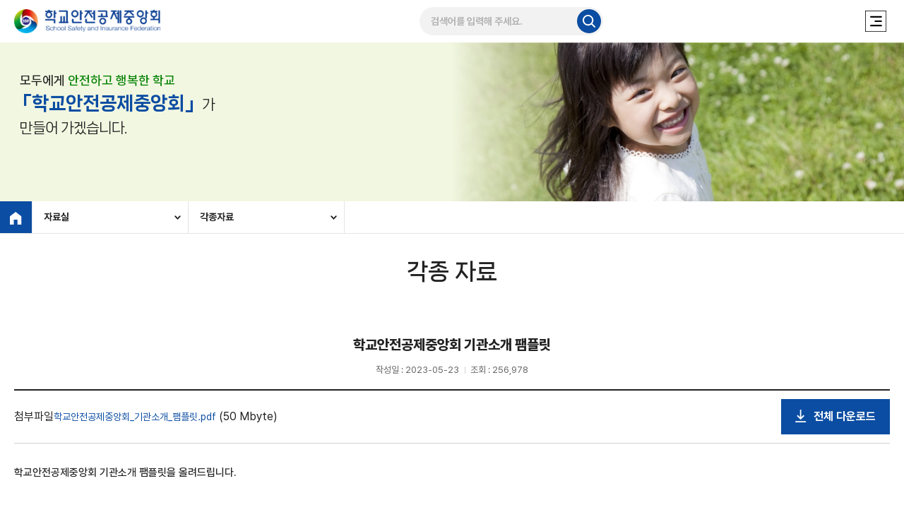

--- FILE ---
content_type: text/html; charset=UTF-8
request_url: https://ssif.or.kr/reference/etc.php?mode=read&seq=4007
body_size: 23674
content:
<!DOCTYPE html>
<html lang="ko">
<head>
    <!-- [s]include:Head -->
    


<meta charset="UTF-8">
<meta http-equiv="X-UA-Compatible" content="IE=edge">
<meta name="viewport" content="width=device-width, initial-scale=1.0">
<title>학교안전공제중앙회</title>
<link rel="shortcut icon" href="../favi.ico">
<link rel="stylesheet" href="../css/swiper.min.css">
<link rel="stylesheet" href="../css/style.css?ver=1.23">
<script src="../js/jquery-3.2.1.min.js"></script>
<script src="../js/swiper.min.js"></script>
<script src="../js/common.js"></script>

<script language="javascript" type="text/javascript" src="../admaster_class/jquery.alphanum.js"></script>
<script language="javascript" type="text/javascript" src="../admaster_class/jquery.ready.site.js?v=1"></script>    <!-- [e]include:Head -->
</head>
<body>
    <div class="body_wrap">
        <!-- Skip to Content -->
        <a href="#container" class="skip">메뉴 건너 뛰기</a>
        <!-- //Skip to Content -->

        <!-- [s]include:Top -->
        <div class="top">
    <div class="page_info">
        <div class="conts">
            <p><img src="../images/people_wh.png">사이트 방문자 수 <span>186명</span></p>
            <a href="../guide/sitemap.php">SITEMAP</a>
        </div>
    </div>
    <div class="top_conts">
        <h1><a href="../index/main.php"><img src="../images/logo.png" alt="학교안전공제중앙회"></a></h1>
        
<form name="search" action="/guide/search.php" method="post">        
        <div class="search_box">
            <input type="text" name="search_word" value="" placeholder="검색어를 입력해 주세요.">
            <button type="button" id="searchBtn" onclick="javascript:formSearch();"><img src="../images/search.png"></button>
        </div>
</form>


        <button type="button" class="btn_menu"><img src="../images/btn_menu.png" alt="전체메뉴 보기"></button>
        <button type="button" class="m_search"></button>
    </div>
    <ul class="nav">
        <li>
            <a href="../intro/greeting.php" >중앙회 소개</a>
            <ul class="sub_nav sub_nav_01">
                <li><a href="/intro/greeting.php">인사말</a></li>
<li><a href="/intro/goals.php">설립배경 및 목적</a></li>
<li><a href="/intro/vision.php">미션 및 비전</a></li>
<li><a href="/intro/history.php">주요 연혁</a></li>
<li><a href="/intro/org.php">조직도</a></li>
<li><a href="/intro/location.php">오시는 길</a></li>
            </ul>
        </li>
        <li>
            <a href="../news/notice.php" >중앙회 소식</a>
            <ul class="sub_nav sub_nav_04">
                <li><a href="/news/notice.php">공지사항</a></li>
<li><a href="/news/press.php">보도자료</a></li>
<li><a href="/news/promotion.php">홍보자료</a></li>
<li><a href="/news/organ.php">기관소식</a></li>
<li><a href="/news/announcement.php">입찰공고</a></li>
<li><a href="/news/employment.php">채용소식</a></li>
            </ul>
        </li>
        <li>
            <a href="../business/univ.php" >중앙회 공제사업</a>
            <ul class="sub_nav sub_nav_02">
                <li><a href="https://ssifins.schoolsafe.or.kr:4443/" target='_blank'>중앙회공제사업 업무처리시스템</a></li>
<li><a href="https://ssifins.schoolsafe.or.kr:4443/univ.do" target='_blank'>대학공제 사고통지·공제급여청구</a></li>
<li><a href="/business/univ.php">대학안전사고보상공제</a></li>
<li><a href="/business/school_02.php">학교배상책임공제</a></li>
<li><a href="/business/facility_04.php">청소년활동안전공제(수련시설)</a></li>
<li><a href="/business/group_04.php">청소년활동안전공제(단체)</a></li>
<li><a href="/business/overseas_02.php">재외한국학교안전공제</a></li>
            </ul>
        </li>
        <li>
            <a href="../prevention/prevention.php" >중앙회 예방사업</a>
            <ul class="sub_nav sub_nav_07">
                <li><a href="/prevention/prevention.php">학교안전사고 예방사업</a></li>
<li><a href="/prevention/development.php">안전교육자료 개발</a></li>
<li><a href="/prevention/experience.php">학생안전체험관 설립운영 지원</a></li>
<li><a href="/prevention/diffusion.php">학교안전 문화 확산 및 지원</a></li>
<li><a href="/prevention/factfinding.php">학교안전 실태조사</a></li>
<li><a href="/prevention/statistics.php">학교안전 사고 통계</a></li>
            </ul>
        </li>
        
        <li>
            <a href="../safety/law.php" >학교안전공제제도</a>
            <ul class="sub_nav sub_nav_03">
            <li><a href="/safety/law.php">법률</a></li>
<li><a href="/safety/busi.php">학교안전사고보상공제사업</a></li>
<li><a href="/safety/counseling.php">학교안전 사고 피해자 상담지원</a></li>
<li><a href="/safety/support.php">학교폭력피해지원</a></li>
<li><a href="/safety/contact.php">학교안전공제회 연락처</a></li>
            </ul>
        </li>
        <li>
            <a href="../complaints/faq.php" >민원코너</a>
            <ul class="sub_nav sub_nav_05">
                <li><a href="/complaints/faq.php">자주하는 질문</a></li>
<li><a href="/complaints/qna.php">질의응답</a></li>
<li><a href="https://www.epeople.go.kr/index.jsp" target='_blank'>일반신고</a></li>
<li><a href="https://ncp.clean.go.kr/cmn/secCtfcKMC.do?menuCode=acs&mapAcs=Y&insttCd=B551972" target='_blank'>부패·공익신고</a></li>
            </ul>
        </li>
        <li>
            <a href="../reference/format.php" class="selected">자료실</a>
            <ul class="sub_nav sub_nav_06">
                <li><a href="https://www.schoolsafe24.or.kr/" target='_blank'>학교안전지원시스템(학교안전정보센터)</a></li>
<li><a href="/reference/format.php">서식자료</a></li>
<li><a href="/reference/etc.php" class='selected'>각종자료</a></li>
<li><a href="/reference/statistics_02.php">통계자료</a></li>
<li><a href="/reference/ebook.php">전자책(E-book) 자료</a></li>
            </ul>
        </li>
    </ul>
    <div class="bg_sub_nav"></div>
    <!-- mobile menu -->
    <div class="bg_side">
        <div class="side">
            <div class="side_hd">
                <p><img src="../images/people_wh.png">사이트 방문자 수 <span>186명</span></p>
                <a href="../guide/sitemap.php">SITEMAP</a>
                <button type="button" class="close_menu"><img src="../images/btn_close_wh.png"></button>
            </div>
            <ul class="nav_m">
                <li>
                    <a href="../intro/greeting.php">중앙회 소개</a>
                    <ul class="sub_nav_m">
                        <li><a href="/intro/greeting.php">인사말</a></li>
<li><a href="/intro/goals.php">설립배경 및 목적</a></li>
<li><a href="/intro/vision.php">미션 및 비전</a></li>
<li><a href="/intro/history.php">주요 연혁</a></li>
<li><a href="/intro/org.php">조직도</a></li>
<li><a href="/intro/location.php">오시는 길</a></li>
                    </ul>
                </li>
                <li>
                    <a href="../news/notice.php">중앙회 소식</a>
                    <ul class="sub_nav_m">
                        <li><a href="/news/notice.php">공지사항</a></li>
<li><a href="/news/press.php">보도자료</a></li>
<li><a href="/news/promotion.php">홍보자료</a></li>
<li><a href="/news/organ.php">기관소식</a></li>
<li><a href="/news/announcement.php">입찰공고</a></li>
<li><a href="/news/employment.php">채용소식</a></li>
                    </ul>
                </li>
                <li>
                    <a href="../business/univ.php">중앙회 공제사업</a>
                    <ul class="sub_nav_m">
                        <li><a href="https://ssifins.schoolsafe.or.kr:4443/" target='_blank'>중앙회공제사업 업무처리시스템</a></li>
<li><a href="https://ssifins.schoolsafe.or.kr:4443/univ.do" target='_blank'>대학공제 사고통지·공제급여청구</a></li>
<li><a href="/business/univ.php">대학안전사고보상공제</a></li>
<li><a href="/business/school_02.php">학교배상책임공제</a></li>
<li><a href="/business/facility_04.php">청소년활동안전공제(수련시설)</a></li>
<li><a href="/business/group_04.php">청소년활동안전공제(단체)</a></li>
<li><a href="/business/overseas_02.php">재외한국학교안전공제</a></li>
                    </ul>
                </li>
                <li>
                    <a href="../prevention/prevention.php">중앙회 예방사업</a>
                    <ul class="sub_nav_m">
                        <li><a href="/prevention/prevention.php">학교안전사고 예방사업</a></li>
<li><a href="/prevention/development.php">안전교육자료 개발</a></li>
<li><a href="/prevention/experience.php">학생안전체험관 설립운영 지원</a></li>
<li><a href="/prevention/diffusion.php">학교안전 문화 확산 및 지원</a></li>
<li><a href="/prevention/factfinding.php">학교안전 실태조사</a></li>
<li><a href="/prevention/statistics.php">학교안전 사고 통계</a></li>
                    </ul>
                </li>
                <li>
                    <a href="../safety/law.php">학교안전공제제도</a>
                    <ul class="sub_nav_m">
                        <li><a href="/safety/law.php">법률</a></li>
<li><a href="/safety/busi.php">학교안전사고보상공제사업</a></li>
<li><a href="/safety/counseling.php">학교안전 사고 피해자 상담지원</a></li>
<li><a href="/safety/support.php">학교폭력피해지원</a></li>
<li><a href="/safety/contact.php">학교안전공제회 연락처</a></li>
                    </ul>
                </li>
                
                <li>
                    <a href="../complaints/faq.php">민원코너</a>
                    <ul class="sub_nav_m">
                        <li><a href="/complaints/faq.php">자주하는 질문</a></li>
<li><a href="/complaints/qna.php">질의응답</a></li>
<li><a href="https://www.epeople.go.kr/index.jsp" target='_blank'>일반신고</a></li>
<li><a href="https://ncp.clean.go.kr/cmn/secCtfcKMC.do?menuCode=acs&mapAcs=Y&insttCd=B551972" target='_blank'>부패·공익신고</a></li>
                    </ul>
                </li>
                <li>
                    <a href="../reference/format.php">자료실</a>
                    <ul class="sub_nav_m">
                        <li><a href="https://www.schoolsafe24.or.kr/" target='_blank'>학교안전지원시스템(학교안전정보센터)</a></li>
<li><a href="/reference/format.php">서식자료</a></li>
<li><a href="/reference/etc.php" class='selected'>각종자료</a></li>
<li><a href="/reference/statistics_02.php">통계자료</a></li>
<li><a href="/reference/ebook.php">전자책(E-book) 자료</a></li>
                    </ul>
                </li>
            </ul>
            <ul class="side_sns">
                <li><a href="https://www.facebook.com/ssif2007" target="_blank"><img src="../images/facebook.png" alt="facebook 바로가기"></a></li>
                <li><a href="https://blog.naver.com/ssif2007" target="_blank"><img src="../images/blog.png" alt="네이버 블로그 바로가기"></a></li>
                <!-- <li><a href="https://story.kakao.com/ssif2007" target="_blank"><img src="../images/kakako.png" alt="카카오스토리 바로가기"></a></li> -->
                <li><a href="https://www.instagram.com/ssif2007" target="_blank"><img src="../images/instagram.png" alt="instagram 바로가기"></a></li>
            </ul>
        </div>
    </div>
    <!-- //mobile menu -->
    <!-- top sns -->
    <ul class="top_sns">
        <li><a href="https://www.facebook.com/ssif2007" target="_blank"><img src="../images/facebook.png" alt="facebook 바로가기"></a></li>
        <li><a href="https://blog.naver.com/ssif2007" target="_blank"><img src="../images/blog.png" alt="네이버 블로그 바로가기"></a></li>
        <!-- <li><a href="https://story.kakao.com/ssif2007" target="_blank"><img src="../images/kakako.png" alt="카카오스토리 바로가기"></a></li> -->
        <li><a href="https://www.instagram.com/ssif2007" target="_blank"><img src="../images/instagram.png" alt="instagram 바로가기"></a></li>
    </ul>
    <!-- //top sns -->
</div>        <!-- [e]include:Top -->

        <!-- [s]include:Sub Banner -->
        






    <div class="sub_banner sub_banner_06">
        <div class="txt banner_txt_02">
			<p>&nbsp;&nbsp;모두에게 <span>안전하고 행복한 학교</span></p>
            <h3><strong>「학교안전공제중앙회」</strong>가<br>&nbsp;&nbsp;만들어 가겠습니다.</h3>
        </div>
    </div>
    <div class="location_wrap">
        <ul class="location">
            <li class="loc_home">
                <a href="../index/main.php"><img src="../images/home.png"></a>
            </li>
            <li class="loc_01">
                <a href="#" class="loc_show">자료실</a>
                <ul class="loc_list">
                    <li><a href="../intro/greeting.php">중앙회 소개</a></li>
                    <li><a href="../news/notice.php">중앙회 소식</a></li>
                    <li><a href="../business/univ.php">중앙회 공제사업</a></li>
                    <li><a href="../prevention/prevention.php">중앙회 예방사업</a></li>
                    <li><a href="../safety/law.php">학교안전공제제도</a></li>
                    <li><a href="../complaints/faq.php">민원코너</a></li>
                    <li><a href="../reference/format.php">자료실</a></li>
                    <li><a href="../guide/terms.php">이용안내</a></li>
                </ul>
            </li>
            <li class="loc_02">
                <a href="#" class="loc_show">
                                        각종자료                                                        </a>
                <ul class="loc_list">
                    <li><a href="https://www.schoolsafe24.or.kr/" target='_blank'>학교안전지원시스템(학교안전정보센터)</a></li>
<li><a href="/reference/format.php">서식자료</a></li>
<li><a href="/reference/etc.php" class='selected'>각종자료</a></li>
<li><a href="/reference/statistics_02.php">통계자료</a></li>
<li><a href="/reference/ebook.php">전자책(E-book) 자료</a></li>
                </ul>
            </li>
        </ul>
    </div>

        <!-- [e]include:Sub Banner -->

        <div id="container">
            <div class="sub_conts">
                <div class="sub_conts_hd">
                    <h3>각종 자료</h3>
                    <!-- <ul class="location">
                        <li>자료실</li>
                        <li>각종 자료</li>
                    </ul> -->
                </div>
                
                        <div class="view">
                    <div class="view_header">
                        <h4>학교안전공제중앙회 기관소개 팸플릿</h4>
                        <ul class="info">
                                                        <li>작성일 : 2023-05-23</li>
                            <li>조회 : 256,978</li>
                        </ul>
                    </div>

                    <div class="attatch">
                        <span>첨부파일</span>
                        <ul class="attatch_file">
		<li><a href='../uploads/archive/136f66d3a39f81561b73d21f2e652a3a.pdf' download='학교안전공제중앙회_기관소개_팸플릿.pdf'>학교안전공제중앙회_기관소개_팸플릿.pdf</a> (50 Mbyte)</li>                        </ul>
		<a href='../uploads/download_all.php?seq=4007&code=s2201' class='btn'><img src='../images/down_wh.png'>전체 다운로드</a>                        
                    </div>
  

                    <div class="view_conts">
                        <p><span xss="removed" xss=removed>학교안전공제중앙회 기관소개 팸플릿</span><span xss="removed" xss=removed>을 올려드립니다.</span> </p>
                         
                    </div>
                </div>

                <ul class="board_nav">
                    <li>
                        <span class="item"><img src="../images/arrU_01.png">다음글</span>

													<a href="/reference/etc.php?searchkey=&searchvalue=&code=s2201&selstrdate=&selenddate=&amp;page=&mode=read&seq=4009">학교안전공제제도 안내 브로슈어</a>
							<span class="date">2023-05-24</span>
						
                    </li>
                    <li>
                        <span class="item"><img src="../images/arrD_01.png">이전글</span>

													<a href="/reference/etc.php?searchkey=&searchvalue=&code=s2201&selstrdate=&selenddate=&amp;page=&mode=read&seq=4006">학교안전사고 장기입원학생 학습지원 사업 안내</a>
							<span class="date">2022-06-03</span>
						
                    </li>
                </ul>                

                <div class="btn_box_r">
                    <a href="/reference/etc.php?searchkey=&searchvalue=&code=s2201&selstrdate=&selenddate=&amp;page=" class="btn">목록</a>
                </div>
            </div>
        </div>
        
        <!-- [s]include:Footer -->
        <div class="footer">
    <div class="related_logo_wrap">
        <div class="related_logo">
            <ul class="swiper-wrapper">
                <li class="swiper-slide">
                    <a href="https://www.moe.go.kr/main.do?s=moe" target="_blank">
                        <img src="../images/r_logo_03.png" alt="교육부">
                    </a>
                </li>
                <li class="swiper-slide">
                    <a href="https://www.mois.go.kr/frt/a01/frtMain.do" target="_blank">
                        <img src="../images/r_logo_04.png" alt="행정안전부">
                    </a>
                </li>
                <li class="swiper-slide">
                    <a href="https://www.csia.or.kr/" target="_blank">
                        <img src="../images/r_logo_01.png" alt="어린이집안전공제회">
                    </a>
                </li>
                <li class="swiper-slide">
                    <a href="https://www.koies.or.kr/index" target="_blank">
                        <img src="../images/r_logo_02.png" alt="한국교육시설안전원">
                    </a>
                </li>
            </ul>
            <button type="button" class="r_logo_prev"></button>
            <button type="button" class="r_logo_next"></button>
        </div>
    </div>
    <div class="footer_conts">
        <h2><img src="../images/logo.png"></h2>
        <div class="footer_menu">
            <a href="../guide/terms.php">약관</a>
            <a href="../guide/privacy.php"><strong>개인정보처리방침</strong></a>
            <a href="../guide/copyright.php">저작권 정책</a>
        </div>
        <p>[07238] 서울특별시 영등포구 국회대로74길 4 KC TOWER 7,8층 학교안전공제중앙회</p>
        <p>대표전화 : 02-793-5015, 팩스번호 : 02-793-5016, 대표자 : 정 훈</p>
        <p>COPYRIGHT ⓒ 2023 SCHOOL SAFETY AND INSURANCE FEDERATION. ALL RIGHTS RESERVED.</p>
        <div class="related_site">
            <select>
                <option value="">시・도 교육청</option>
                <option value="http://www.moe.go.kr">교육부</option>
				<option value="http://www.sen.go.kr">서울특별시교육청</option>
				<option value="http://www.pen.go.kr">부산광역시교육청</option>
				<option value="http://www.dge.go.kr">대구광역시교육청</option>
                <option value="http://www.ice.go.kr">인천광역시교육청</option>
                <option value="http://www.gen.go.kr">광주광역시교육청</option>
                <option value="http://www.dje.go.kr">대전광역시교육청</option>
                <option value="http://www.sje.go.kr">세종특별자치시교육청</option>
                <option value="http://www.goe.go.kr">경기도교육청</option>
                <option value="https://www.gwe.go.kr/main/index.do">강원특별자치도교육청</option>
                <option value="http://www.cbe.go.kr">충청북도교육청</option>
                <option value="http://www.cne.go.kr/cne/main.do">충청남도교육청</option>
                <option value="https://www.jbe.go.kr/index.jbe">전북특별자치도교육청</option>
                <option value="http://www.jne.go.kr">전라남도교육청</option>
                <option value="http://www.gbe.kr">경상북도교육청</option>
                <option value="http://www.gne.go.kr">경상남도교육청</option>
                <option value="http://www.jje.go.kr">제주특별자치도교육청</option>
            </select>

            <select>
                <option value="">시・도 공제회</option>
                <option value="http://www.ssif.or.kr">학교안전공제중앙회</option>
                <option value="http://www.ssia.or.kr">서울특별시학교안전공제회</option>
                <option value="http://busan.ssif.or.kr">부산광역시학교안전공제회</option>
                <option value="http://www.dge.go.kr/sch/index.do">대구광역시학교안전공제회</option>
				<option value="http://incheon.ssif.or.kr">인천광역시학교안전공제회</option>
                <option value="http://gj.ssif.or.kr">광주광역시학교안전공제회</option>
                <option value="http://www.dje.go.kr/sub/info.do?page=030501&amp;m=030501&amp;s=dje">대전광역시학교안전공제회</option>
				<option value="http://ulsan.ssif.or.kr">울산광역시학교안전공제회 </option>
                <option value="http://sejong.ssif.or.kr">세종특별자치시학교안전공제회 </option>
				<option value="http://ggssia.or.kr">경기도학교안전공제회</option>
                <option value="https://ssia.gwe.go.kr">강원특별자치도학교안전공제회</option>
                <option value="http://chungbuk.ssif.or.kr">충청북도학교안전공제회 </option>
                <option value="http://www.cne.go.kr/ssia/main.do">충청남도학교안전공제회</option>
                <option value="https://www.jbe.go.kr/safety/index.jbe?cpath=">전북특별자치도학교안전공제회</option>
                <option value="http://jn.ssif.or.kr">전라남도학교안전공제회</option>
                <option value="https://www.gbe.kr/kbssia/main.do">경상북도학교안전공제회</option>
                <option value="http://kn.ssif.or.kr ">경상남도학교안전공제회</option>
                <option value="http://jeju.ssif.or.kr">제주특별자치도학교안전공제회</option>
            </select>
        </div>
    </div> 
</div>

<span itemscope="" itemtype="http://schema.org/Organization">
<link itemprop="url" href="http://www.mysite.com">
<a itemprop="sameAs" href="https://www.facebook.com/ssif2007"></a>
<a itemprop="sameAs" href="https://blog.naver.com/ssif2007"></a>
<a itemprop="sameAs" href="https://www.instagram.com/ssif2007/"></a>
</span>


<!-- Google tag (gtag.js) -->
<script async src="https://www.googletagmanager.com/gtag/js?id=G-KJQFHC0QKK"></script>
<script>
  window.dataLayer = window.dataLayer || [];
  function gtag(){dataLayer.push(arguments);}
  gtag('js', new Date());

  gtag('config', 'G-KJQFHC0QKK');
</script>        <!-- [e]include:Footer -->
    </div>
</body>
</html>

--- FILE ---
content_type: text/css
request_url: https://ssif.or.kr/css/style.css?ver=1.23
body_size: 108780
content:
@charset "utf-8";

/* 폰트 불러오기 Pretendard
Copyright (c) 2021 Kil Hyung-jin, with Reserved Font Name Pretendard.
https://github.com/orioncactus/pretendard

This Font Software is licensed under the SIL Open Font License, Version 1.1.
This license is copied below, and is also available with a FAQ at:
http://scripts.sil.org/OFL
*/

@font-face {
	font-family: 'Pretendard';
	font-weight: 900;
	font-display: swap;
	src: local('Pretendard Black'), url('../fonts/woff2-subset/Pretendard-Black.subset.woff2') format('woff2'), url('../fonts/woff-subset/Pretendard-Black.subset.woff') format('woff');
}

@font-face {
	font-family: 'Pretendard';
	font-weight: 800;
	font-display: swap;
	src: local('Pretendard ExtraBold'), url('../fonts/woff2-subset/Pretendard-ExtraBold.subset.woff2') format('woff2'), url('../fonts/woff-subset/Pretendard-ExtraBold.subset.woff') format('woff');
}

@font-face {
	font-family: 'Pretendard';
	font-weight: 700;
	font-display: swap;
	src: local('Pretendard Bold'), url('../fonts/woff2-subset/Pretendard-Bold.subset.woff2') format('woff2'), url('../fonts/woff-subset/Pretendard-Bold.subset.woff') format('woff');
}

@font-face {
	font-family: 'Pretendard';
	font-weight: 600;
	font-display: swap;
	src: local('Pretendard SemiBold'), url('../fonts/woff2-subset/Pretendard-SemiBold.subset.woff2') format('woff2'), url('../fonts/woff-subset/Pretendard-SemiBold.subset.woff') format('woff');
}

@font-face {
	font-family: 'Pretendard';
	font-weight: 500;
	font-display: swap;
	src: local('Pretendard Medium'), url('../fonts/woff2-subset/Pretendard-Medium.subset.woff2') format('woff2'), url('../fonts/woff-subset/Pretendard-Medium.subset.woff') format('woff');
}

@font-face {
	font-family: 'Pretendard';
	font-weight: 400;
	font-display: swap;
	src: local('Pretendard Regular'), url('../fonts/woff2-subset/Pretendard-Regular.subset.woff2') format('woff2'), url('../fonts/woff-subset/Pretendard-Regular.subset.woff') format('woff');
}

@font-face {
	font-family: 'Pretendard';
	font-weight: 300;
	font-display: swap;
	src: local('Pretendard Light'), url('../fonts/woff2-subset/Pretendard-Light.subset.woff2') format('woff2'), url('../fonts/woff-subset/Pretendard-Light.subset.woff') format('woff');
}

@font-face {
	font-family: 'Pretendard';
	font-weight: 200;
	font-display: swap;
	src: local('Pretendard ExtraLight'), url('../fonts/woff2-subset/Pretendard-ExtraLight.subset.woff2') format('woff2'), url('../fonts/woff-subset/Pretendard-ExtraLight.subset.woff') format('woff');
}

@font-face {
	font-family: 'Pretendard';
	font-weight: 100;
	font-display: swap;
	src: local('Pretendard Thin'), url('../fonts/woff2-subset/Pretendard-Thin.subset.woff2') format('woff2'), url('../fonts/woff-subset/Pretendard-Thin.subset.woff') format('woff');
}

/* 폰트 불러오기 NanumSquareNeo */

@font-face {
	font-family: 'NanumSquareNeo';
	font-weight: 900;
	font-display: swap;
	src: local('NanumSquareNeo Black'), url('../fonts/woff2/NanumSquareNeoTTF-eHv.woff2') format('woff2'), url('../fonts/woff/NanumSquareNeoTTF-eHv.woff') format('woff');
}

@font-face {
	font-family: 'NanumSquareNeo';
	font-weight: 800;
	font-display: swap;
	src: local('NanumSquareNeo ExtraBold'), url('../fonts/woff2/NanumSquareNeoTTF-dEb.woff2') format('woff2'), url('../fonts/woff/NanumSquareNeoTTF-dEb.woff') format('woff');
}

@font-face {
	font-family: 'NanumSquareNeo';
	font-weight: 700;
	font-display: swap;
	src: local('NanumSquareNeo Bold'), url('../fonts/woff2/NanumSquareNeoTTF-cBd.woff2') format('woff2'), url('../fonts/woff/NanumSquareNeoTTF-cBd.woff') format('woff');
}

@font-face {
	font-family: 'NanumSquareNeo';
	font-weight: 400;
	font-display: swap;
	src: local('NanumSquareNeo Regular'), url('../fonts/woff2/NanumSquareNeoTTF-bRg.woff2') format('woff2'), url('../fonts/woff/NanumSquareNeoTTF-bRg.woff') format('woff');
}

@font-face {
	font-family: 'NanumSquareNeo';
	font-weight: 300;
	font-display: swap;
	src: local('NanumSquareNeo Light'), url('../fonts/woff2/NanumSquareNeoTTF-aLt.woff2') format('woff2'), url('../fonts/woff/NanumSquareNeoTTF-aLt.woff') format('woff');
}

/* 초기화 */
html, body, div, span, object, iframe, h1, h2, h3, h4, h5, h6, p, blockquote, pre, a, abbr, address, big, cite, code, del, dfn, em, font, img, ins, q, s, samp, small, strike, strong, sub, sup, tt, var, b, u, i, dl, dt, dd, ol, ul, li, fieldset, form, span, legend, table, caption, tbody, tfoot, thead, tr, th, td, button {margin:0;padding:0;border:0;}

ol, ul, li, dl, dt, dd {list-style:none;margin:0;padding:0;}
a, a:link, a:visited, a:active { text-decoration: none; }
table {border-spacing:0;border-collapse: collapse;}
img { -ms-interpolation-mode: bicubic; vertical-align: top; max-width: 100%;}
select { color: #222; vertical-align:middle; padding: 5px; font-family: Pretendard;}
input { color: #222; vertical-align:middle; font-family: Pretendard; }
input[type='text'],input[type='password'],input[type='submit'],input[type='search'] {-webkit-appearance:none; border-radius:0; font-family: Pretendard;}
input:checked[type='checkbox'] {background-color:#222; -webkit-appearance:checkbox;}
button,input[type='button'],input[type='submit'],input[type='reset'],input[type='file'] {-webkit-appearance:button; border-radius:0;}
input[type='search']::-webkit-search-cancel-button {-webkit-appearance:none}
h1, h2, h3, h4, h5, h6{font-weight:normal;font-size:1em;}
button { background: none; cursor: pointer; }
textarea { resize: none; font-family: Pretendard; }
:focus::placeholder { color: transparent; }
::placeholder { opacity: 0.5; }
.noclick { pointer-events: none; cursor: default; }

* { -webkit-box-sizing: border-box; -moz-box-sizing: border-box; box-sizing: border-box; }
a, button { transition: all 0.3s ease; }
:focus { outline: none; }
html, body { height: 100%; }
.body_wrap { font-size: 16px; line-height:1.5; font-family: Pretendard, HelveticaNeue-Light, AppleSDGothicNeo-Light, Arial, sans-serif; max-width: 1920px; margin: 0 auto; height: 100%; color: #222; min-height: 100%; height: auto !important; position: relative; margin: 0 auto; padding-bottom: 270px; padding-top: 180px; }

/* skip-navigation */
.skip { display: block; height: 1px; width: 1px; margin: 0 -1px -1px 0; padding: 0; overflow: hidden; font-size: 0; line-height: 0; }
.skip:focus { width: 100%; height: auto; margin: 0; padding: 5px 0; text-indent: 10px; font-weight: bold; font-size: 12px; color: #333; line-height: 1; text-decoration: none; position: absolute; top: 0px; left: 0px; }

.top { position: fixed; top: 0; left: 0; width: 100%; z-index: 33; background-color: #fff; }
.page_info { height: 40px; background-color: #0B4DA2; text-align: right; }
.page_info .conts { max-width: 1400px; margin: 0 auto; line-height: 40px; }

.page_info .conts p { display: inline-block; font-size: 16px; color: #fff; font-weight: 500; margin-right: 30px; }
.page_info .conts p img { vertical-align: middle; margin-top: -3px; margin-right: 10px; }
.page_info .conts p span { margin-left: 10px; color: #FFFF00; }
.page_info .conts a { font-size: 16px; font-weight: 500; color: #fff; }
.top_conts { max-width: 1400px; margin: 0 auto; height: 80px; display: flex; justify-content: space-between; align-items: center; position: relative; }
.top_conts .search_box { width: 320px; height: 50px; background-color: #f2f2f2; border-radius: 999px; position: relative; padding-right: 50px;}
.top_conts .search_box input { width: 100%; height: 50px; padding-left: 20px; background: none; border: none; font-size: 16px; font-weight: 700; }
.top_conts .search_box button { position: absolute; top: 0; right: 0; width: 50px; height: 50px; }
.top_conts .btn_menu { display: none; }
.top_conts .btn_menu:hover { opacity: 1; }

.top_sns { display: block; position: fixed; top: 200px; right: 10px; z-index: 3; padding: 30px 20px; }
.top_sns::before { content: ""; position: absolute; top: 0; left: 0; width: 100%; height: 100%; border-radius: 10px; background-color: #fff; opacity: 0.25;}
.top_sns li { margin: 10px 0; }
.top_sns li a { position: relative; z-index: 1; opacity: 0.75; }
.top_sns li a:hover { opacity: 1; }

.nav { max-width: 1400px; margin: 0 auto; display: flex; justify-content: space-between; padding-bottom: 15px; position: relative; z-index: 33; }
.nav > li > a { display: inline-block; font-size: 20px; font-weight: bold; color: #222; line-height: 45px; border-radius: 999px; padding: 0 25px; }
.nav > li > a:hover { background-color: #0B4DA2; color: #fff; }
.nav > li > a.selected { background-color: #0B4DA2; color: #fff; }
.sub_nav { display: none; position: absolute; top: 100%; left: 0; width: 100%; text-align: center; }
.sub_nav li { display: inline-block; margin: 0 30px; }
.sub_nav_02 li { margin: 0 15px; }
.sub_nav li a { display: inline-block; position: relative; line-height: 50px; font-size: 16px; font-weight: bold; color: #fff; }
.sub_nav li a::before { content: ""; position: absolute; bottom: 0; left: 50%; transform: translateX(-50%); width: 0; height: 3px; background-color: #fff; transition: all 0.3s ease-in-out; }
.sub_nav li a:hover { color: #fff; }
.sub_nav li a:hover::before { width: 100%; }
.sub_nav li a.selected { color: #fff; }
.sub_nav li a.selected::before { width: 100%; }
.bg_sub_nav { display: none; position: absolute; top: 100%; left: 0; width: 100%; height: 50px; background-color: #0B4DA2; z-index: 3; border-top: 1px solid #DBDBDB; border-bottom: 1px solid #0B4DA2; }

.main_banner { height: 320px; position: relative; overflow: hidden; }
.main_silde ul li { height: 320px; }
.main_silde ul .main_slide_01 { background: url(../images/main_banner_01.jpg) center no-repeat; background-size: cover; }
.main_silde ul .main_slide_02 { background: url(../images/main_banner_02.jpg) center no-repeat; background-size: cover; }
.main_silde ul .main_slide_03 { background: url(../images/main_banner_03.jpg) center no-repeat; background-size: cover; }
.main_silde ul .main_slide_04 { background: url(../images/main_banner_04.jpg) center no-repeat; background-size: cover; }
.main_silde .swiper-pagination { text-align: left; bottom: 50px; left: 50%; margin-left: -700px; }
.main_silde .swiper-pagination .swiper-pagination-bullet { width: 12px; height: 12px; background-color: #0B4DA2; border-radius: 999px; transition: all 0.3s ease-in-out; }
.main_silde .swiper-pagination .swiper-pagination-bullet-active { width: 36px; }

.main_banner .txt { position: absolute; top: 50px; left: 50%; margin-left: -700px; z-index: 1; font-family: NanumSquareNeo; }
.main_banner .txt p { font-size: 20px; font-weight: bold; }
.main_banner .txt h3 { font-size: 38px; font-weight: bold; }
.main_banner .txt h3 strong { font-size: 48px; color: #0B4DA2; }

.quick { display: flex; position: relative; margin-top: -30px; z-index: 1; }
.quick li { flex: 1; }
.quick li a { display: block; display: flex; justify-content: center; gap: 20px; height: 100px; align-items: center; }
.quick li a:hover { transform: translateY(-15px); }
.quick li a p { font-family: NanumSquareNeo; font-size: 18px; font-weight: bold; }
.quick li a .mpad { display: none; }
.quick_01 { background-color: #FAC5B0; color: #672D16; }
.quick_02 { background-color: #A9D5ED; color: #154158; }
.quick_03 { background-color: #AFE2BC; color: #175C29; }
.quick_04 { background-color: #C3BDF2; color: #28215A; }
.quick_05 { background-color: #BACDEB; color: #182841; }

section .conts { max-width: 1400px; margin: 0 auto; }
.main_section_01 { background-color: #f7f7f7; position: relative; padding-bottom: 30px; }
.main_section_01 .misc_01 { position: absolute; top: 20px; left: 0; }
.main_section_01 .misc_02 { position: absolute; top: 130px; right: 0; }
.main_section_01 .conts_hd { margin-top: 40px; margin-bottom: 20px; position: relative; }
.main_section_01 .conts_hd h3 { position: absolute; top: 0; left: 0; font-size: 45px; font-weight: 800; line-height: 55px; }
.main_section_01 .conts_hd .more { font-size: 16px; font-weight: 500; color: #000; opacity: 0.6; position: relative; z-index: 1; }
.main_section_01 .conts_hd .more:hover { opacity: 1; }
.menu_tab_01 { display: flex; width: 750px; }
.menu_tab_01 li { flex: 1; }
.menu_tab_01 li a { display: block; border: 1px solid #222; font-size: 16px; font-weight: bold; color: #222; text-align: center; line-height: 53px; position: relative; margin-left: -1px; }
.menu_tab_01 li a:hover { border-color: #0B4DA2; background-color: #0B4DA2; color: #fff; }
.menu_tab_01 li a.selected { border-color: #0B4DA2; background-color: #0B4DA2; color: #fff; }
.main_section_01 .menu_tab_01 { margin: 0 auto; }

.board_box { display: flex; gap: 25px; position: relative; z-index: 1; }
.board_box li { flex: 1; }
.board_box li a { display: block; background-image: url(../images/arrR_01.png); background-position: bottom 30px left 30px; background-repeat: no-repeat; border-top: 4px solid #0B4DA2; padding: 30px; box-shadow: 1px 10px 25px rgba(0, 0, 0, 0.1); padding-bottom: 70px; }
.board_box li a:hover { box-shadow: 1px 10px 25px rgba(0, 0, 0, 0.25); }
.board_box li a h4 { text-align: right; font-size: 16px; font-weight: 500; color: #222; line-height: 1.2; margin-bottom: 20px; }
.board_box li a h4 span { display: block; font-size: 16px; font-weight: 400; line-height: 1.2; margin-right: 5px; }
.board_box li a p { font-size: 22px; font-weight: bold; color: #222; line-height: 30px; overflow: hidden; text-overflow: ellipsis; display: -webkit-box; -webkit-line-clamp: 4; -webkit-box-orient: vertical; word-wrap: break-word; height: 120px; }
.board_box li:nth-child(1) { background-color: #F7FAFF; }
.board_box li:nth-child(2) { background-color: #FCFFF5; }
.board_box li:nth-child(3) { background-color: #FFFBF5; }
.board_box li:nth-child(4) { background-color: #FCF5FB; }
.board_box li:nth-child(5) { background-color: #F0F6FF; }

.panel_01 > li { position: relative; }
.panel_01 > li > .more { position: absolute; top: -55px; right: 0; z-index: 3; font-size: 16px; font-weight: 500; color: #000; opacity: 0.6; }

.main_section_02 { padding: 20px 0 100px 0; background: url(../images/bg_ms_02.jpg) center no-repeat; background-size: cover; }
.main_section_02 .conts_hd { margin: 50px 0; position: relative; }
.main_section_02 .conts_hd h3 { font-size: 45px; font-weight: 800; color: #222; }
.main_section_02 .conts_hd .more { font-size: 16px; font-weight: 500; color: #000; opacity: 0.6; position: relative; z-index: 1; position: absolute; bottom: 0; right: 0; }
.main_section_02 .conts_hd .more:hover { opacity: 1; }
.media_wrap { display: flex; justify-content: space-between; gap: 20px; }
.media_wrap .video { flex: 1; flex-basis: 58.6%; }
.media_wrap .video_conts { position: relative; height: 0; padding-bottom: 56.25%; border: 2px solid #fff; }
.media_wrap .video_conts iframe { position: absolute; top: 0; left: 0; width: 100%; height: 100%; }
.video_list { flex: 1; flex-basis: 39.5%; }
.video_list li { height: 68px; line-height: 68px; padding: 0 15px; font-size: 19px; font-weight: 500; color: #fff; background-color: #2F6ECB; margin-bottom: 10px; overflow: hidden; text-overflow: ellipsis; white-space: nowrap; cursor: pointer; transition: all 0.3s ease-in-out; }
.video_list li:hover { background-color: #9DC8FF; }
.video_list li.selected { background-color: #9DC8FF; color: #093A7B; }

.main_section_03 { background: url(../images/bg_ms_03.jpg) center no-repeat; background-size: cover; padding: 50px 0 100px 0; }
.main_section_03 .conts_hd { margin: 30px 0; position: relative; }
.main_section_03 .conts_hd h3 { font-size: 45px; font-weight: 800; margin-bottom: 30px; }
.main_section_03 .conts_hd .more { font-size: 16px; font-weight: 500; color: #000; opacity: 0.6; position: relative; z-index: 1; position: absolute; bottom: 0; right: 0; }
.main_section_03 .conts_hd .more:hover { opacity: 1; }
.menu_tab_02::after { content: ""; display: block; clear: both; }
.menu_tab_02 li { float: left; margin-left: 75px; }
.menu_tab_02 li:first-child { margin-left: 0; }
.menu_tab_02 li a { display: inline-block; font-size: 20px; font-weight: 500; color: #222; position: relative; padding-bottom: 5px; }
.menu_tab_02 li a::before { content: ""; position: absolute; bottom: 0; left: 50%; transform: translateX(-50%); width: 0; height: 3px; background-color: #222; transition: width 0.3s ease-in-out; }
.menu_tab_02 li a:hover::before { width: 100%; }
.menu_tab_02 li a.selected::before { width: 100%; }

.panel_02 { position: relative; }
.panel_02 .more { font-size: 16px; font-weight: 500; color: #000; opacity: 0.6; position: relative; z-index: 1; position: absolute; top: -60px; right: 0; }
.panel_02 .more:hover { opacity: 1; }

.arch_list::after { content: ""; display: block; clear: both; }
.arch_list li { float: left; width: 49%; margin-left: 2%; margin-bottom: 2%; }
.arch_list li:nth-child(2n+1) { margin-left: 0; }
.arch_list li a { display: flex; background-color: rgba(51, 121, 208, 0.5); padding: 30px 60px 30px 50px; align-items: center; height: 124px; background-image: url(../images/arrR_02.png); background-position: right 20px center; background-repeat: no-repeat; position: relative; }
.arch_list li a::before { content: ""; position: absolute; top: 0; left: 0; right: 0; bottom: 0; border: 4px solid #fff; opacity: 0; transition: all 0.3s ease-in-out; }
.arch_list li a:hover::before { top: 4px; left: 4px; right: 4px; bottom: 4px; opacity: 1; }
.arch_list li a p { font-size: 24px; font-weight: bold; color: #fff; line-height: 32px; overflow: hidden; text-overflow: ellipsis; display: -webkit-box; -webkit-line-clamp: 2; -webkit-box-orient: vertical; word-wrap: break-word; max-height: 64px; }

.main_section_04 { padding: 70px 0 100px 0; }
.main_section_04 .conts_hd h3 { font-size: 45px; font-weight: 800; margin-bottom: 30px;}
.banner_zone::after { content: ""; display: block; clear: both; }
.banner_zone > li { float: left; width: 24.25%; margin-left: 1%; margin-bottom: 1%; text-align: center; position: relative; }
.banner_zone > li:nth-child(4n+1) { margin-left: 0; }
.banner_zone > li a { display: block; border-radius: 10px; height: 0; padding-bottom: 64.70%; position: relative; }
.banner_zone > li a > img { position: absolute; top: 0; left: 0; width: 100%; height: 100%; object-fit: cover; }
.banner_zone > li a:hover { box-shadow: 1px 1px 10px rgba(0, 0, 0, 0.25); }
/* .banner_zone li:nth-child(1) a { background-color: #FFF4CE; }
.banner_zone li:nth-child(2) a { background-color: #CEEEFF; }
.banner_zone li:nth-child(3) a { background-color: #D6F0DD; }
.banner_zone li:nth-child(4) a { background-color: #E6E3FF; }
.banner_zone li:nth-child(5) a { background-color: #E7EEF8; }
.banner_zone li:nth-child(6) a { background-color: #BCEDE4; }
.banner_zone li:nth-child(7) a { background-color: #C4D8F5; }
.banner_zone li:nth-child(8) a { background-color: #FFDBE3; } */

.banner_zone li .banner_slide { overflow: hidden; }

.footer { background-color: #E5EEF9; position: absolute; bottom: 0; left: 0; width: 100%; }
.related_logo_wrap { border-bottom: 1px solid #CDD9E6; overflow: hidden; }
.related_logo { max-width: 1400px; margin: 0 auto; padding: 30px 60px; position: relative; overflow: hidden; }
.related_logo li a { display: block; border: 1px solid #D5DDE7; text-align: center; line-height: 50px;}
.related_logo li a:hover { background-color: #fafafa; }
.related_logo li a img { vertical-align: middle; margin-top: -2px; }
.related_logo .r_logo_prev { position: absolute; top: 30px; left: 0; width: 60px; height: 52px; background: url(../images/btn_prev_02.png) center no-repeat; background-color: #E5EEF9; z-index: 1; }
.related_logo .r_logo_next { position: absolute; top: 30px; right: 0; width: 60px; height: 52px; background: url(../images/btn_next_02.png) center no-repeat; background-color: #E5EEF9; z-index: 1; }

.footer_conts { max-width: 1400px; margin: 0 auto; padding: 30px 420px 30px 330px; position: relative; }
.footer_conts h2 { position: absolute; top: 30px; left: 0; }
.footer_conts p { font-size: 14px; }
.footer_conts .related_site { position: absolute; top: 30px; right: 0; }
.related_site select { height: 35px; border: 1px solid #222; border-radius: 5px; background-color: #E5EEF9; font-size: 14px; }
.related_site select option { font-size: 14px; }
.footer_menu { margin-bottom: 10px; }
.footer_menu a { display: inline-block; margin-left: 30px; font-size: 14px; color: #222; }
.footer_menu a:first-child { margin-left: 0; }

.sub_banner { position: relative; height: 300px; }
.sub_banner_01 { background: url(../images/sub_banner_01.jpg) center no-repeat; background-size: cover; }
.sub_banner_02 { background: url(../images/sub_banner_02.jpg) center no-repeat; background-size: cover; }
.sub_banner_03 { background: url(../images/sub_banner_03.jpg) center no-repeat; background-size: cover; }
.sub_banner_04 { background: url(../images/sub_banner_04.jpg) center no-repeat; background-size: cover; }
.sub_banner_05 { background: url(../images/sub_banner_05.jpg) center no-repeat; background-size: cover; }
.sub_banner_06 { background: url(../images/sub_banner_06.jpg) center no-repeat; background-size: cover; }
.sub_banner_07 { background: url(../images/sub_banner_07.jpg) center no-repeat; background-size: cover; }
.sub_banner .txt { max-width: 1400px; margin: 0 auto; padding-top: 50px; }
.sub_banner .txt h3 { font-family: NanumSquareNeo; font-size: 28px; font-weight: 500; color: #222; letter-spacing: -1px; }
.sub_banner .txt p { font-size: 25px; font-weight: 500; }
.sub_banner .txt h3 strong { font-size: 35px; color: #0B4DA2; font-weight: 800; }
.sub_menu_wrap { background-color: #F4F8FF; }
.sub_menu { display: flex; max-width: 1400px; margin: 0 auto; }
.sub_menu li { flex: 1; }
.sub_menu li a { display: block; line-height: 50px; font-size: 16px; font-weight: 500; color: #222; text-align: center; }
.sub_menu li a:hover { background-color: #0B4DA2; color: #fff; }
.sub_menu li a.selected { background-color: #0B4DA2; color: #fff; }

.sub_conts { max-width: 1400px; margin: 0 auto; padding-bottom: 100px; }
.sub_conts_hd { margin: 40px 0; position: relative; }
.sub_conts_hd h3 { font-family: NanumSquareNeo; text-align: center; font-size: 46px; font-weight: 700; color: #222; }
/* .sub_conts_hd .location { position: absolute; bottom: 0; right: 0; }
.sub_conts_hd .location li { float: left; margin-left: 5px; padding-left: 18px; position: relative; font-size: 16px; }
.sub_conts_hd .location li:last-child { font-weight: bold; }
.sub_conts_hd .location li::after { content: "＞"; position: absolute; top: 0; left: 0; font-weight: 400; }
.sub_conts_hd .location li:first-child:after { display: none; } */

.noti { position: relative; font-size: 13px; font-weight: 500; color: #0B4DA2; }
.sub_top_search { display: flex; justify-content: space-between; margin-bottom: 30px; align-items: end; }
.sub_top_search select { height: 40px; font-size: 13px; color: #222; border: 1px solid #d8d8d8; padding-left: 20px; min-width: 120px; }
.sub_top_search input { height: 40px; font-size: 14px; color: #222; border: 1px solid #d8d8d8; min-width: 250px; padding-left: 20px; }
.sub_top_search .left button { height: 40px; line-height: 40px; text-align: center; background-color: #0B4DA2; color: #fff; font-size: 13px; font-weight: bold; padding: 0 20px; opacity: 0.85; }
.sub_top_search .left button:hover { opacity: 1; }
.sub_top_search .left button img { vertical-align: middle; margin-top: -2px; margin-right: 10px; }
.btn { display: inline-block; height: 60px; line-height: 60px; text-align: center; background-color: #0B4DA2; color: #fff; font-size: 20px; font-weight: bold; padding: 0 20px; min-width: 150px; opacity: 0.85; } 
.btn img { vertical-align: middle; margin-top: -3px; margin-right: 10px; }
.btn:hover { opacity: 1; }
.btn_gray { background-color: #9D9D9D; }

.table_board { width: 100%; border-collapse: separate; border-spacing: 0 10px; background-color: #fff; border-top: 2px solid #000; }
.table_board th { padding: 15px 10px 20px 10px; border-bottom: 1px solid #d8d8d8; font-size: 18px; font-weight: bold; color: #000; text-align: center; }
.table_board td { padding: 25px 10px; border-top: 1px solid #d8d8d8; border-bottom: 1px solid #d8d8d8; font-size: 14px; color: #666; text-align: center; position: relative; }
.table_board td::before { content: ""; width: 1px; height: 12px; background-color: #d8d8d8; position: absolute; top: 50%; transform: translateY(-50%); left: 0; }
.table_board td:first-child:before { display: none; }
.table_board .num { font-size: 16px; font-weight: bold; color: #000; }
.table_board .num .notice { display: inline-block; font-size: 14px; color: #0E5BA8; padding: 0 12px; border: 1px solid #0E5BA8; line-height: 25px; }
.table_board .tit { text-align: left; padding-left: 20px; }
.table_board .tit a { font-size: 20px; font-weight: bold; color: #000; }
.table_board .tit a:hover { color: #0E5BA8; }
.table_board .tit a .re { display: inline-block; position: relative; padding-left: 25px; margin-right: 10px; color: #0E5BA8; }
.table_board .tit a .re::before { content: "└"; position: absolute; top: 0; left: 0; }
.table_board .tit a .info { display: none; }
.table_board td:first-child { border-left: 1px solid #d8d8d8; }
.table_board td:last-child { border-right: 1px solid #d8d8d8; }
.table_board .tit + td::before { display: none; }
.table_board .cat { display: inline-block; line-height: 24px; text-align: center; min-width: 50px; padding: 0 12px; border: 1px solid #0E5BA8; color: #0E5BA8; font-size: 14px; font-weight: bold; margin-right: 10px; }
.table_board input[type=checkbox] { width: 20px; height: 20px; margin-right: 10px; margin-top: -1px; }
.table_board .mark { display: inline-block; min-width: 46px; height: 22px; line-height: 22px; font-size: 13px; border-radius: 5px; text-align: center; vertical-align: middle; margin-top: -3px; }
.table_board .mark.blue { background-color: #5098F5; color: #fff; }
.table_board .mark.deepblue { background-color: #0B4DA2; color: #fff; }
.table_board .mark.gray { background-color: #9D9D9D; color: #fff; }
.table_board .mark.outline { background-color: #fff; color: #0B4DA2; border: 1px solid #0B4DA2; line-height: 20px; }
.table_board .tit .mark { margin-right: 10px; }
.table_board thead th { background-color: #F4F8FF; border-bottom: none; word-break: keep-all; padding-left: 5px; padding-right: 5px; }
.table_board .date { min-width: 110px;}

.pagination { text-align: center; margin: 30px 0; }
.pagination a { display: inline-block; width: 42px; height: 42px; line-height: 42px; background-color: #fff; color: #666; font-size: 18px; font-weight: bold; }
.pagination > a { border: 1px solid #d8d8d8; }
.pagination > a img { vertical-align: middle; margin-top: -3px; }
.pagination > a:hover { background-color: #D8D8D8; }
.pagination a.selected { color: #222; font-size: 21px; }
.pagination ul { display: inline-block; margin: 0 10px; }
.pagination ul li { display: inline-block; }
.pagination ul li a { border: none; position: relative; }
.pagination ul li a::before { content: ""; position: absolute; bottom: 6px; left: 50%; transform: translateX(-50%); width: 0; height: 2px; background-color: #222; transition: all 0.3s ease-in-out; }
.pagination ul li a:hover::before { width: 16px; }
.pagination ul li a.selected::before { width: 16px; }

.view_header { border-bottom: 2px solid #222; padding: 20px 0; text-align: center; }
.view_header h4 { font-size: 25px; font-weight: 800; margin-bottom: 10px; }
.view_header .info li { display: inline-block; margin-left: 6px; padding-left: 10px; position: relative; font-size: 14px; color: #666; }
.view_header .info li:first-child { margin-left: 0; padding-left: 0; }
.view_header .info li::before { content: ""; position: absolute; top: 50%; left: 0; transform: translateY(-50%); width: 1px; height: 12px; background-color: #D3D3D3; }
.view_header .info li:first-child:before { display: none; }
.attatch { display: flex; justify-content: space-between; align-items: center; gap: 60px; padding: 15px 0; border-bottom: 1px solid #D1D1D1; }
.attatch ul { flex: 1; }
.attatch ul li { margin: 3px 0; }
.attatch ul li a { display: inline-block; font-size: 14px; color: #0B4DA2; }
.attatch ul li a:hover { text-decoration: underline; }
.view_conts { padding: 40px 0; font-size: 18px; font-weight: 500; color: #222; }
.reply { background-color: #f8f8f8; padding: 75px 100px 35px 100px; font-size: 18px; font-weight: 500; color: #222; position: relative; }
.reply .item { position: absolute; top: 35px; left: 67px; font-size: 14px; line-height: 26px; font-weight: 500; color: #0B4DA2; }
.reply .item img { margin-right: 10px; }

.btn_box_c { margin: 30px 0; text-align: center; }
.btn_box_r { margin: 30px 0; text-align: right; }

.certi_box { max-width: 695px; margin: 30px auto; background-color: #F4F8FF; border-radius: 20px; padding: 50px; text-align: center; }
.certi_box p { font-size: 16px; font-weight: 500; color: #0B4DA2; margin-bottom: 15px; }
.table_write { width: 100%; border-top: 2px solid #222; }
.table_write th { height: 80px; padding: 10px 0; text-align: left; font-size: 18px; font-weight: bold; border-bottom: 1px solid #d1d1d1; }
.table_write td { height: 80px; padding: 10px 0; text-align: left; font-size: 18px; font-weight: bold; border-bottom: 1px solid #d1d1d1; }
.table_write td input { width: 100%; height: 50px; background-color: #F4F4F4; border-radius: 10px; padding-left: 20px; font-size: 18px; font-weight: 500; border: none; }
.table_write td textarea { width: 100%; background-color: #F4F4F4; border-radius: 10px; padding: 20px; font-size: 18px; font-weight: 500; border: none; }
.table_write td .wd40pc { width: 40%; }
.table_write td label { display: inline-block; font-size: 16px; font-weight: 400; cursor: pointer; padding: 0 10px; }
.table_write td label input { width: 20px; height: 20px; margin-top: -2px; margin-right: 5px; }
.table_write td .filebox { position: relative; height: 100%; border-radius: 10px; background-color: #f4f4f4; }
.table_write td .filebox label { position: absolute; top: 0; left: 0; width: 100%; height: 100%; font-size: 13px; color: #9D9D9D; display: flex; justify-content: center; align-items: center; margin: 0; }
.table_write td .filebox input[type=file] { position: absolute; top: 0; left: 0; width: 1px; height: 1px; }
.clr_blue { color: #0B4DA2; }
.table_write td .fileDiv2 { min-height: 105px; }
.table_write td .fileUL2 { display: flex; flex-wrap: wrap; padding: 10px; gap: 5px; }
.table_write td .fileUL2 li div { width: 100px; min-height: 100px; overflow: hidden; border-radius: 10px; background-color: #fafef5; position: relative; padding: 10px; display: flex; flex-direction: column; justify-content: space-between; }
.table_write td .fileUL2 li div p { font-size: 13px; font-weight: 500; color: #222; word-break: break-all; line-height: 1.2; }
.table_write td .fileUL2 li div a { font-size: 13px; font-weight: bold; color: #ff0000; }
.table_write td .fileUL2 li div a input[type=checkbox] { width: 16px; height: 16px; margin-right: 5px; }

.agree_terms { border-left: 1px solid #D8D8D8; border-left: 1px solid #D8D8D8; padding: 20px; font-size: 14px; color: #666; }
.agree_terms .agree_conts { padding-left: 20px; margin-top: 10px; }
.agree_terms .agree_conts ul { padding: 10px 20px; }
.agree_box { border: 1px solid #0B4DA2; background-color: #F4F8FF; text-align: center; padding: 25px 0; }
.agree_box label { font-size: 16px; font-weight: 500; color: #222; cursor: pointer; }
.agree_box label input { width: 24px; height: 24px; margin-top: -1px; margin-right: 10px; }

.faq { border-top: 2px solid #222; }
.faq .question { margin-top: 10px; border: 1px solid #d8d8d8; padding: 30px 0; cursor: pointer; display: flex; align-items: center; transition: all 0.3s ease-in-out; }
.faq .question:hover { background-color: #fafafa; }
.faq .question .num { width: 120px; text-align: center; font-size: 16px; font-weight: bold; color: #222; }
.faq .question .mark { display: inline-block; width: 46px; height: 21px; line-height: 21px; text-align: center; font-size: 13px; font-weight: 500; color: #fff; background-color: #5098F5; border-radius: 5px; margin-right: 10px; }
.faq .question p { flex: 1; font-size: 20px; font-weight: bold; color: #222; line-height: 1.4; }
.faq .question .views { display: inline-block; width: 120px; text-align: center; font-size: 14px; color: #666; }
.faq .answer { display: none; background-color: #F4F8FF; border: 1px solid #d8d8d8; border-top: none; padding: 30px 120px; }
.faq .answer .mark { display: inline-block; width: 46px; height: 21px; line-height: 21px; text-align: center; font-size: 13px; font-weight: 500; color: #fff; background-color: #0B4DA2; border-radius: 5px; margin-right: 10px; margin-bottom: 10px; }
.faq .answer p { font-size: 18px; color: #222; line-height: 1.4; }
.faq .tit { margin-top: 10px; padding: 30px 0; display: flex; align-items: center; background-color: #F4F8FF; font-size: 18px; font-weight: bold; color: #000; text-align: center; }
.faq .tit p { flex: 1; }
.faq .tit .num, .faq .tit .views { width: 120px; }

.menu_tab { display: flex; margin: 40px 0; flex-wrap: wrap; }
.menu_tab li { flex: 1; }
.menu_tab li a { display: flex; height: 60px; border: 1px solid #DEDEDE; font-size: 17px; font-weight: 500; color: #9D9D9D; line-height: 1.2; justify-content: center; align-items: center; background-color: #fafafa; position: relative; margin-left: -1px; margin-top: -1px; text-align: center; }
.menu_tab li a:hover { color: #222; }
.menu_tab li a.selected { border-color: #222; background-color: #fff; color: #222; font-weight: bold; z-index: 1; }

.history_wrap { padding: 50px 0; position: relative; }
.history_wrap::before { content: ""; position: absolute; top: 50px; left: 50%; width: 1px; height: calc(100% - 100px); background-color: #222; }
.history { position: relative; }
.history::after { content: ""; display: block; clear: both; }
.history li { position: relative; }
.history li:nth-child(odd) { padding-left: 50%; }
.history li:nth-child(odd) h4 { position: relative; padding-left: 80px; font-size: 40px; font-weight: 800; margin-bottom: 20px; }
.history li:nth-child(odd) h4::before { content: ""; position: absolute; top: 50%; left: 0; width: 70px; height: 1px; background-color: #222; }
.history li:nth-child(odd) h4::after { content: ""; position: absolute; top: 50%; transform: translateY(-50%); left: 65px; width: 8px; height: 8px; border-radius: 50%; background-color: #222; }
.history li:nth-child(odd) p { position: relative; padding-left: 150px; font-size: 18px; margin: 10px 0; }
.history li:nth-child(odd) p span { position: absolute; top: 0; left: 80px; font-weight: bold; color: #0B4DA2; }
.history li:nth-child(even) { padding-right: 50%; text-align: right; }
.history li:nth-child(even) h4 { position: relative; padding-right: 80px; font-size: 40px; font-weight: 800; margin-bottom: 20px; }
.history li:nth-child(even) h4::before { content: ""; position: absolute; top: 50%; right: 0; width: 70px; height: 1px; background-color: #222; }
.history li:nth-child(even) h4::after { content: ""; position: absolute; top: 50%; transform: translateY(-50%); right: 65px; width: 8px; height: 8px; border-radius: 50%; background-color: #222; }
.history li:nth-child(even) p { position: relative; padding-right: 150px; font-size: 18px; margin: 10px 0; }
.history li:nth-child(even) p span { position: absolute; top: 0; right: 80px; font-weight: bold; color: #0B4DA2; }

.media_list { margin: 30px 0; padding: 30px 0; border-top: 2px solid #222; }
.media_list::after { content: ""; display: block; clear: both; }
.media_list > li { float: left; width: 31.33%; margin-left: 3%; margin-bottom: 3%; transition: all 0.3s ease-in-out; }
.media_list > li:nth-child(3n+1) { margin-left: 0; }
.media_list > li:hover { box-shadow: 1px 1px 25px rgba(0, 0, 0, 0.25); }
.media_list .img { position: relative; width: 100%; height: 0; padding-bottom: 100%; overflow: hidden; border: 1px solid #D8D8D8; border-bottom: none; }
.media_list .img img { position: absolute; width: 100%; height: 100%; object-fit: contain; }
.media_list .txt { border: 1px solid #D8D8D8; padding: 20px; }
.media_list .txt h4 { font-size: 20px; font-weight: bold; color: #222; overflow: hidden; text-overflow: ellipsis; display: -webkit-box; -webkit-line-clamp: 2; -webkit-box-orient: vertical; word-wrap: break-word; line-height: 28px; height: 56px; margin-bottom: 15px; }
.media_list a:hover .txt h4 { color: #0B4DA2; }
.media_list .txt ul li { display: inline-block; font-size: 14px; color: #666; margin-left: 6px; padding-left: 10px; position: relative; }
.media_list .txt ul li::before { content: ""; position: absolute; top: 50%; transform: translateY(-50%); left: 0; width: 1px; height: 14px; background-color: #CECECE; }
.media_list .txt ul li:first-child { margin-left: 0; padding-left: 0; }
.media_list .txt ul li:first-child::before { display: none; }

.search_result { background-color: #F4F8FF; border-radius: 10px; padding: 20px 40px; font-size: 20px; color: #222; margin: 20px 0; }
.search_result strong { color: #0B4DA2; font-weight: 800; }
.search_result_box { margin: 50px 0; }
.search_result_box h4 { font-size: 30px; font-weight: 800; color: #0B4DA2; padding-bottom: 20px; border-bottom: 2px solid #222; margin-bottom: 20px; }
.search_result_box ul li { margin: 10px 0; position: relative; padding-left: 15px; font-size: 18px; color: #222; }
.search_result_box ul li::before { content: "•"; position: absolute; top: 0; left: 0; }
.search_result_box ul li a { display: inline-block; font-size: 18px; color: #222; }
.search_result_box ul li a:hover { text-decoration: underline; }
.search_result_box ul li .keyword { font-weight: 500; color: #0B4DA2; }

.sitemap::after { content: ""; display: block; clear: both; }
.sitemap > div { float: left; width: 30.66%; margin-left: 4%; }
.sitemap .left { margin-left: 0; }
.sitemap_box { margin-bottom: 40px; }
.sitemap_box h4 { font-size: 30px; font-weight: 800; color: #0B4DA2; padding-bottom: 20px; margin-bottom: 20px; border-bottom: 2px solid #0B4DA2; }
.sitemap_box > ul > li { margin: 15px 0; }
.sitemap_box > ul > li > a { display: inline-block; font-size: 20px; font-weight: bold; color: #222; }
.sitemap_box > ul > li > a:hover { color: #0B4DA2; }
.sitemap_box ul ul { background-color: #F4F8FF; border-radius: 5px; padding: 20px; margin: 15px 0 30px 0; }
.sitemap_box ul ul li { margin: 10px 0; }
.sitemap_box ul ul li a { display: inline-block; position: relative; font-size: 15px; font-weight: 500; color: #51617C; padding-left: 10px; }
.sitemap_box ul ul li a:hover { color: #0B4DA2; }
.sitemap_box ul ul li a::before { content: "•"; position: absolute; top: 0; left: 0; }

.org { max-width: 1214px; margin: 0 auto; text-align: center; position: relative; }
.org_01 { position: relative; padding: 0 5% 30px 5%; }
.org_01::before { content: ""; position: absolute; top: 20px; left: 50%; width: 1px; height: calc(100% - 20px); background-color: #999; }
.org_01 li { padding: 10px 0; }
.org_01 li::after { content: ""; display: block; clear: both; }
.org_01 a { display: inline-block; width: 33.33%; height: 60px; line-height: 60px; background-color: #5098F5; color: #fff; font-size: 18px; border-radius: 999px; position: relative; z-index: 1; }
.org_01 li:first-child a { width: 30%; height: 80px; line-height: 80px; background-color: #0B4DA2; }
.org_01 .left { float: left; }
.org_01 .left::after { content: ""; position: absolute; top: 50%; left:100%; width: 50%; height: 1px; background-color: #999; }
.org_01 .right { float: right; }
.org_01 .right::after { content: ""; position: absolute; top: 50%; right:100%; width: 50%; height: 1px; background-color: #999; }
.org_02 { position: relative; }
.org_02 a { display: inline-block; width: 100%; height: 60px; line-height: 60px; border: 1px solid #C4C4C4; border-radius: 999px; font-size: 18px; color: #222; position: relative; z-index: 1; }
.org_02 > ul > li { position: relative; }
.org_02 > ul > li::after { content: ""; position: absolute; top: 100%; left: 50%; width: 1px; height: 25px; background-color: #999; }
.org_02 > ul > li a { width: 25%; border: none; background-color: #0B4DA2; color: #fff; }
.org_02 ul ul { padding-top: 50px; position: relative; }
.org_02 ul ul::before { content: ""; position: absolute; top: 25px; left: 12.5%; width: 75%; height: 1px; background-color: #999; }
.org_02 ul ul::after { content: ""; display: block; clear: both; }
.org_02 ul ul li { float: left; width: 25%; padding: 0 1%; position: relative; }
.org_02 ul ul li::before { content: ""; position: absolute; top: -25px; left: 50%; width: 1px; height: 25px; background-color: #999; }
.org_02 ul ul li a { margin-bottom: 10px; }
.org_02 ul ul li a:first-child { background-color: #E5F0FF; border-color: #0B4DA2; color: #0B4DA2; }
.org_02 ul ul .indp::before { top: 30px; height: 40px; }
.org_02 ul ul .indp::after { content: ""; position: absolute; top: 30px; left: -10px; width: calc(50% + 10px); height: 1px; background-color: #999; }
.org_02 ul ul .indp a:first-child { background-color: #E1E1E1; border-color: #E1E1E1; color: #222; margin-top: 70px; }
#org_table { max-width: 1000px; margin: 50px auto; }
.org_info h4 { font-size: 30px; font-weight: bold; color: #222; margin-bottom: 20px; }
.org_info h5 { font-size: 20px; font-weight: bold; color: #0B4DA2; margin-bottom: 15px; }
.org_div { position: absolute; top: 0; left: 0; width: 100%; height: 100%; }
.org_div > a { position: absolute; top: 0; left: 0; font-size: 0;  }
.org_div .org01 { top: 0; left: 39.70%; width: 20.6%; height: 7.9%; }
.org_div .org12 { top: 6.2%; left: 65.00%; width: 25.0%; height: 6.9%; }
.org_div .org02 { top: 30.5%; left: 39.70%; width: 20.6%; height: 7.4%; }
.org_div .org03 { top: 39.9%; left: 39.70%; width: 20.59%; height: 7.4%; }
.org_div .org04 { top: 48.9%; left: 15.94%; width: 19.90%; height: 7.20%; }
.org_div .org05 { top: 58.0%; left: 15.94%; width: 19.90%; height: 7.20%; }
.org_div > ul { position: absolute; top: 72.3%; left: 0; width: 100%; }
.org_div > ul > li { float: left; width: 18.53%; margin-left: 1.81%; }
.org_div > ul > li:first-child { margin-left: 0; }
.org_div > ul > li a { display: block; font-size: 0; width: 100%; height: 0; padding-bottom: 25%; margin-bottom: 5.35%; }

.bg_layer { display: none; position: fixed; top: 0; left: 0; width: 100%; height: 100%; background-color: rgba(0, 0, 0, 0.6); z-index: 77; } 
.layer_pop { position: absolute; top: 50%; left: 50%; transform: translate(-50%, -50%); background-color: #fff; border-radius: 20px; width: 600px; padding: 40px 30px; max-height: 90%; display: flex; flex-direction: column; }
.layer_pop .pop_hd { padding: 10px 0; }
.layer_pop .pop_hd .close_pop { position: absolute; top: 20px; right: 20px; }
.layer_pop .pop_hd .close_pop img { height: 18px; }
.layer_pop .pop_hd h4 { font-size: 32px; font-weight: bold; color: #222; }
.layer_pop .pop_conts { flex: 1; overflow-y: auto; }
.layer_pop .pop_conts p { font-size: 17px; font-weight: 500; color: #222; }
.layer_pop .pop_conts input { width: 100%; height: 60px; border-radius: 10px; border: none; background-color: #F4F4F4; padding-left: 20px; font-size: 18px; margin: 20px 0; }
.layer_pop .btn_box_c { margin: 20px 0 0 0; }
.layer_school { width: 800px; }

.article { margin: 50px 0 100px 0; }
.article h4 { font-family: NanumSquareNeo; font-size: 30px; font-weight: 800; color: #0B4DA2; margin-bottom: 20px; }
.article p { font-size: 18px; font-weight: 500; color: #222; }
.article .clr_blue { color: #0B4DA2; }
.article .int { text-align: center; font-family: NanumSquareNeo; font-size: 35px; font-weight: 700; color: #222; margin: 30px 0; }
.article .int strong { color: #0B4DA2; font-weight: 800; }
.article .emp { font-size: 22px; font-weight: bold; color: #0B4DA2; }
.tac { text-align: center; } 
.article .nrm { margin: 20px 0; }
.article .nrm li { position: relative; padding-left: 12px; font-size: 18px; color: #222;}
.article .nrm > li::before { content: "•"; position: absolute; top: 0; left: 0; }
.article .nrm li ul { margin: 5px 0; padding-left: 10px; }
.article .nrm > li > ul > li::before { content: "-"; position: absolute; top: 0; left: 0; }
.article .noti { position: relative; padding-left: 15px; color: #0B4DA2; }
.article .noti::before { content: "※"; position: absolute; top: 0; left: 0; }
.article .nrm .note { font-size: 16px; color: #666;}
.article h3 { font-family: NanumSquareNeo; font-size: 40px; font-weight: 700; color: #000; margin-bottom: 20px; }

.table_01 { margin: 20px 0; width: 100%; border-top: 2px solid #222; border-bottom: 2px solid #222; }
.table_01 th { font-size: 18px; font-weight: bold; color: #222; padding: 20px 0; border-bottom: 1px solid #d1d1d1; }
.table_01 td { font-size: 18px; color: #222; padding: 20px; text-align: center; border-bottom: 1px solid #d1d1d1; }
.table_01 td select, .table_01 td input[type=text] { min-width: 400px; border: 1px solid #d8d8d8; border-radius: 5px; height: 40px; padding-left: 20px; font-size: 18px; font-weight: 500; }
.table_01 td a { font-size: 18px; color: #0B4DA2; }
.table_01 td .btn { font-size: 18px; color: #fff; margin-left: 20px; }
.table_01 td a:hover { text-decoration: underline; }
.table_01 td .btn:hover { text-decoration: none; }
.table_01 td .btn_print { width: 100px; height: 50px; background-color: #0B4DA2; color: #fff; font-size: 18px; font-weight: bold; opacity: 0.85; }
.table_01 td .btn_print:hover { opacity: 1; }
.table_01 .old { display: none; }
.table_01 .ta_left { text-align: left; padding-left: 30px; }
.table_01.brd th, .table_01.brd td { border-left: 1px solid #d1d1d1; }
.table_01.brd th:first-child, .table_01.brd td:first-child { border-left: none; }
.table_01 th:first-child.bdl, .table_01 td:first-child.bdl { border-left: 1px solid #d1d1d1; }
.table_01 .dif { background-color: #F4F8FF; border-left: 1px solid #0B4DA2;}

.contact_list { border-top: 2px solid #222; }
.contact_list li { margin-top: 10px; border: 1px solid #d8d8d8; padding: 10px 20px; display: flex; justify-content: space-between; align-items: center; gap: 50px; position: relative; }
.contact_list li .loc { display: inline-block; width: 60px; height: 30px; line-height: 30px; text-align: center; border-radius: 5px; background-color: #0B4DA2; font-size: 13px; font-weight: 500; color: #fff; }
.contact_list li .tit { flex: 1; font-size: 18px; font-weight: bold; color: #222; }
.contact_list li .num { text-align: right; font-size: 16px; color: #222; }
.contact_list li a { display: inline-block; width: 180px; height: 60px; line-height: 60px; text-align: center; background-color: #0B4DA2; border-radius: 5px; font-size: 16px; color: #fff; font-weight: 500; opacity: 0.85; }
.contact_list li a:hover { opacity: 1; }
.contact_list li a img { vertical-align: middle; margin-top: -2px; margin-right: 10px; }

.greeting { max-width: 870px; margin: 0 auto; }
.greeting > p { font-size: 18px; color: #222; background: url(../images/ceo-mob-img.png) left top no-repeat; word-break: keep-all; }
/* .greeting_banner { height: 365px; background: url(../images/greeting.jpg) center no-repeat; background-size: cover; position: relative; margin-bottom: 70px; } */
.greeting_banner { text-align: center; margin-bottom: 40px; }
.greeting_banner p { position: absolute; top: 50%; transform: translateY(-50%); left: 144px; font-family: NanumSquareNeo; font-size: 35px; font-weight: 700; color: #050505; width: 410px; }
.greeting_banner p strong { font-weight: 800; }
.greeting .sign { margin-top: 30px; text-align: right; font-size: 18px; font-weight: 400; }
.greeting .sign strong { display: block; font-size: 24px; font-weight: 800; }

.goals_card::after { content: ""; display: block; clear: both; }
.goals_card li { float: left; width: 23.5%; margin-left: 2%; margin-bottom: 2%; border-radius: 10%; height: 350px; display: flex; flex-direction: column; justify-content: space-around; align-items: center; }
.goals_card li .icon { height: 175px; line-height: 175px; }
.goals_card li .icon img { vertical-align: bottom; height: 90px; }
.goals_card li p { flex: 1; display: flex; align-items: center; justify-content: center; text-align: center; font-family: NanumSquareNeo; font-size: 20px; font-weight: 800; }
.goals_card li:first-child { background-color: #FFF4CE; }
.goals_card li:nth-child(2) { background-color: #CEEEFF; }
.goals_card li:nth-child(3) { background-color: #D6F0DD; }
.goals_card li:nth-child(4) { background-color: #E5E3FF; }
.goals_card li:nth-child(5) { background-color: #E3EAF4; }
.goals_card li:nth-child(6) { background-color: #B9EAE1; }
.goals_card li:nth-child(7) { background-color: #C4D8F5; }
.goals_card li:nth-child(8) { background-color: #F7D4DC; }
.goals_card li:nth-child(9) { background-color: #D6F0DD; }
.goals_card li:nth-child(10) { background-color: #FFF1B4; }
.goals_card li:nth-child(11) { background-color: #B9EAE1; }
.goals_card li:nth-child(4n+1) { margin-left: 0; }

.article > .img { text-align: center; }
.vision_strg { margin-top: 40px; }
.vision_strg::after { content: ""; display: block; clear: both; }
.vision_strg ul { float: left; width: 48%; margin-left: 4%; margin-bottom: 6%; }
.vision_strg ul:nth-child(2n+1) { margin-left: 0; }
.vision_strg ul li { height: 75px; border-radius: 999px; border: 1px solid #9d9d9d; position: relative; display: flex; justify-content: center; align-items: center; margin-bottom: 20px; }
.vision_strg ul li::before { content: ""; position: absolute; top: -20px; left: 50%; width: 2px; height: 20px; background-color: #0B4DA2; }
.vision_strg ul li:first-child { border: 2px solid #0B4DA2; background-color: #F0F6FF; }
.vision_strg ul li:first-child::before { display: none; }
.vision_strg ul li .num { position: absolute; top: 50%; transform: translateY(-50%); left: 6px; width: 60px; height: 60px; border-radius: 50%; text-align: center; line-height: 60px; background-color: #0B4DA2; font-size: 20px; font-weight: 800; color: #fff; }
.vision_strg ul li .num::after { content: ""; position: absolute; top: 50%; transform: translateY(-50%); right: -8px; border-left: 10px solid #0B4DA2; border-top: 10px solid transparent; border-bottom: 10px solid transparent; }
.vision_strg ul li h5 { font-family: NanumSquareNeo; text-align: center; font-size: 16px; font-weight: bold; color: #222; line-height: 1.2; }
.vision_strg ul li h5 strong { font-size: 22px; font-weight: 800; color: #0B4DA2; }
.vision_strg ul li p { text-align: center; font-size: 18px; font-weight: bold; color: #222; word-break: keep-all; }
.vision_strg ul li p strong { color: #0B4DA2; }
.map { position: relative; }
.map #daumRoughmapContainer1705302200083 { width: 100%; }
.map .root_daum_roughmap .wrap_map { height: 520px; }
.map .addr { position: absolute; bottom: 0; right: 0; width: 260px; height: 184px; display: flex; justify-content: center; align-items: center; background: linear-gradient(to right bottom, #5098F5, #0B4DA2); z-index: 11;}
.map .addr p { font-size: 18px; font-weight: 500; color: #fff; }
.traffic::after { content: ""; display: block; clear: both; }
.traffic li { float: left; width: 48%; margin-left: 4%; border: 1px solid #E2E2E2; border-radius: 10px; padding: 20px 30px; }
.traffic li:first-child { margin-left: 0; }
.traffic li span { display: inline-block; font-size: 18px; color: #222; line-height: 32px; }
.traffic li span i { font-style: normal; display: inline-block; width: 32px; height: 32px; border-radius: 50%; text-align: center; color: #fff; margin-right: 5px; }
.traffic li .sub5 i { background-color: #8B34E1; }
.traffic li .sub6 i { background-color: #A94504; }
.traffic li .kc { border-radius: 999px; width: auto; padding: 0 20px; background-color: #95CDB6; }
.traffic li .air { border-radius: 999px; width: auto; padding: 0 20px; background-color: #9DD0EB; }
.traffic li p { font-size: 18px; font-weight: 500; color: #222; margin-top: 10px; }

.step { width: 600px; margin: 0 auto; }
.step li { background-color: #F4F8FF; border-radius: 20px; min-height: 185px; padding: 20px 20px 20px 40px; display: flex; align-items: center; margin-bottom: 55px; position: relative; gap: 20px; }
.step li::after { content: ""; position: absolute; bottom: -45px; left: 50%; transform: translateX(-50%); width: 31px; height: 36px; background: url(../images/step_arr.png) center no-repeat; background-size: auto 100%; }
.step li:last-child:after { display: none; }
.step li .icon { flex-shrink: 0; width: 93px; }
.step li .conts { flex: 1; }
.step li h5 { font-family: NanumSquareNeo; font-size: 26px; font-weight: 800; color: #0B4DA2; }
.step li h6 { font-size: 24px; font-weight: bold; color: #222; }
.step li p { font-size: 16px; color: #8E99AC; position: relative; padding-left: 10px; }
.step li p a { color: #8E99AC; }
.step li p a:hover { text-decoration: underline; }
.step li p::before { content: "•"; position: absolute; top: 0; left: 0; }
.step li .num { position: absolute; top: 0; left: 0; width: 42px; height: 40px; line-height: 40px; text-align: center; border-radius: 20px 0 20px 0; background-color: #0B4DA2; font-size: 16px; font-weight: 800; color: #fff; }
.step li .abs { position: absolute; top: 105%; left: 0; }
.step_wrap { display: flex; justify-content: center; position: relative; gap: 50px; }
.step_wrap::before { content: ""; position: absolute; top: -45px; left: 50%; transform: translateX(-50%); width: 31px; height: 36px; background: url(../images/step_arr.png) center no-repeat; background-size: auto 100%; }
.step .mgbt { margin-bottom: 110px; }
.step .mgbt::after { bottom: -100px; }

.text_box { background-color: #F4F8FF; border-radius: 20px; padding: 30px 40px; margin: 20px 0; }
.text_box ul li { font-size: 18px; color: #222; }
.text_box ul ul { padding-left: 15px; }

.flow { width: 400px; margin: 0 auto; }
.flow li { margin-bottom: 55px; position: relative; }
.flow li::after { content: ""; position: absolute; bottom: -45px; left: 50%; transform: translateX(-50%); width: 31px; height: 36px; background: url(../images/step_arr.png) center no-repeat; background-size: auto 100%; }
.flow li:last-child:after { display: none; }
.flow li h5 { background-color: #F4F8FF; border-radius: 20px; min-height: 100px; padding: 30px; display: flex; justify-content: center; align-items: center; text-align: center; font-family: NanumSquareNeo; font-size: 26px; font-weight: 800; color: #0B4DA2; }
.flow li .step1 { background-color: #0B4DA2; color: #fff; }
.flow li .step3 { background-color: #F7D4DC; color: #CB284D; }
.flow li p { font-size: 18px; color: #222; margin-top: 10px; }
.flow li dl { font-size: 18px; color: #222; margin-top: 10px; }
.flow li dl dt { font-weight: 500; position: relative; padding-left: 15px; }
.flow li dl dd { position: relative; padding-left: 15px; }
.flow li dl dt::before { content: "•"; position: absolute; top: 0; left: 0; }
.flow li dl dd::before { content: "-"; position: absolute; top: 0; left: 0; }
.flow_wrap { display: flex; justify-content: center; position: relative; gap: 60px; }
.flow_wrap::before { content: ""; position: absolute; top: -45px; left: 50%; transform: translateX(-50%); width: 31px; height: 36px; background: url(../images/step_arr.png) center no-repeat; background-size: auto 100%; }
.flow_wrap .flow { margin: 0; }

.terms h4 { font-size: 24px; font-weight: bold; margin-bottom: 20px; }
.terms > p { font-size: 20px; font-weight: 500; margin-bottom: 10px; }
.terms ul { padding-left: 15px; margin: 8px 0; font-size: 18px; }
.terms .clause { margin: 20px 0; }
.terms .clause h5 { font-size: 20px; font-weight: bold; margin-bottom: 10px; }
.terms .clause p { font-size: 18px; margin-bottom: 10px; }
.terms .sbt li { margin-bottom: 10px; }

.board_nav { border-top: 2px solid #222; border-bottom: 2px solid #222; margin: 30px 0; }
.board_nav li { padding: 20px 200px; position: relative; font-size: 16px; }
.board_nav li:first-child { border-bottom: 1px solid #e1e1e1; }
.board_nav li .item { position: absolute; top: 50%; left: 0; transform: translateY(-50%); font-size: 16px; color: #222; }
.board_nav li .item img { vertical-align: middle; margin-right: 10px; height: 12px; }
.board_nav li .date { position: absolute; top: 50%; right: 0; transform: translateY(-50%); font-size: 16px; color: #666; }
.board_nav li a { vertical-align: middle; display: inline-block; max-width: 100%; white-space: nowrap; overflow: hidden; text-overflow: ellipsis; font-weight: 500; color: #0E5BA8; }
.board_nav li a:hover { text-decoration: underline; }

.banner_txt_01 p span { color: #0B4DA2; }
.banner_txt_02 p span { color: #008000; }
.banner_txt_02 h3 strong { color: #008000; }
.main_banner .banner_txt_02 h3 strong { color: #008000; }
.banner_txt_03 p span { color: #00bfff; }
.banner_txt_03 h3 strong { color: #00bfff; }
.main_banner .banner_txt_03 h3 strong { color: #00bfff; }
.banner_txt_04 p span { color: #008000; }
.banner_txt_04 h3 strong { color: #008000; }
.main_banner .banner_txt_04 h3 strong { color: #008000; }

.location_wrap { border-bottom: 1px solid #e5e5e5; }
.location { max-width: 1400px; margin: 0 auto; }
.location::after { content: ""; display: block; clear: both; }
.location > li { float: left; position: relative; border-right: 1px solid #e5e5e5; }
.location .loc_show { display: block; line-height: 50px; padding-left: 20px; font-size: 16px; font-weight: bold; color: #222; width: 270px; background: url(../images/arrD_01.png) right 10px center no-repeat; background-size: auto 8px; }
.location .loc_show.on { background-image: url(../images/arrU_01.png); }
.location .loc_show:hover { background-color: #F4F8FF; }
.location .loc_home a { display: block; line-height: 50px; width: 50px; background: #0B4DA2; text-align: center; }
.location .loc_home a img { vertical-align: middle; }
.location .loc_list { display: none; position: absolute; top: 100%; left: -1px; width: calc(100% + 2px); border: 1px solid #e5e5e5; z-index: 11; background-color: #fff; }
.location .loc_list li a { display: block; padding-left: 20px; line-height: 40px; font-size: 16px; color: #222; transition-duration: 0s; }
.location .loc_list li a:hover { background-color: #0B4DA2; color: #fff; }

.img_box { text-align: center; margin: 50px 0; }
.img_box .caption { text-align: center; font-size: 16px; color: #666; margin: 5px 0; }

.dev_std { margin: 50px 0; }
.dev_std h5 { font-size: 22px; font-weight: 500; color: #222; margin-bottom: 30px; }
.dev_std ul { display: flex; justify-content: center; gap: 40px; }
.dev_std ul li { text-align: center; }
.dev_ex { display: flex; gap: 40px; justify-content: center; align-items: end; margin: 50px 0; }
.dev_ex li { text-align: center; }
.dev_ex li p { font-size: 20px; margin-top: 20px; height: 60px; }
.dev_ex li a:hover p { color: #0B4DA2; }

.fact_atc { font-family: NanumSquareNeo; margin-top: 100px; display: flex; justify-content: center; align-items: center; gap: 20px; }
.fact_atc1 { border-radius: 20px; background-color: #F4F8FF; max-width: 650px; padding: 70px 30px 50px 30px; position: relative; }
.fact_atc1 h5 { line-height: 65px; border-top-left-radius: 30px; border-bottom-right-radius: 30px; background-color: #5098F5; font-size: 22px; font-weight: bold; color: #fff; text-align: center; position: absolute; top: -30px; left: 50%; transform: translateX(-50%); width: calc(100% - 60px); }
.fact_atc1 ul li { border-radius: 999px; background-color: #fff; position: relative; padding: 20px 10px 20px 50px; margin-bottom: 10px; font-size: 14px; }
.fact_atc1 ul li span { position: absolute; top: 50%; transform: translateY(-50%); left: 10px; width: 32px; height: 32px; line-height: 32px; text-align: center; border-radius: 50%; background-color: #5098F5; font-size: 14px; color: #fff; }
.fact_atc2 { border-radius: 20px; background-color: #F4F8FF; min-width: 480px; padding: 70px 30px 50px 30px; position: relative; }
.fact_atc2 h5 { line-height: 65px; border-top-left-radius: 30px; border-bottom-right-radius: 30px; background-color: #0B4DA2; font-size: 22px; font-weight: bold; color: #fff; text-align: center; position: absolute; top: -30px; left: 50%; transform: translateX(-50%); width: calc(100% - 60px); }
.fact_atc2 ul li span { display: block; border-radius: 999px; background-color: #5098F5; position: relative; padding: 20px 10px; text-align: center; font-size: 20px; color: #fff; } 
.fact_atc2 > ul > li { margin-top: 40px; }
.fact_atc2 > ul ul { padding: 0 30px; }
.fact_atc2 > ul ul li { text-align: center; padding: 20px 10px; border-radius: 999px; background-color: #D9EAFF; font-size: 20px; color: #0B4DA2; margin-top: 13px; }

.scheme { font-family: NanumSquareNeo; margin-top: 50px;}
.scheme::after { content: ""; display: block; clear: both; }
.scheme .item { float: left; width: 8%; }
.scheme .item li { font-size: 20px; font-weight: bold; padding-top: 30px; }
.scheme .item li:first-child { padding-top: 100px; }
.scheme .scheme_box { float: left; width: 16%; border-radius: 30px; padding: 30px; position: relative; }
.scheme .scheme_box h5 { line-height: 56px; text-align: center; border-radius: 999px; font-size: 18px; font-weight: bold; color: #fff; margin-top: -50px; margin-bottom: 20px; }
.scheme .scheme_box h6 { text-align: center; font-size: 16px; font-weight: 500; margin-bottom: 10px; }
.scheme .scheme_box p { font-size: 14px; font-weight: 500; position: relative; padding-left: 10px; word-break: keep-all; }
.scheme .scheme_box p::before { content: "*"; position: absolute; top: 0; left: 0; }
.scheme .sep { float: left; width: 3%; text-align: center; height: 220px; line-height: 220px; }
.scheme .sep img { vertical-align: middle; }
.scheme .scheme_box .conts { height: 90px; border-bottom-style: dotted; border-bottom-width: 1px; margin-bottom: 20px; }
.scheme .scheme_box_01 { background-color: #FFF4CE; }
.scheme .scheme_box_02 { background-color: #FFE8ED; }
.scheme .scheme_box_03 { background-color: #E8F2FF; }
.scheme .scheme_box_04 { background-color: #DFFAF5; }
.scheme .scheme_box_05 { background-color: #F1F0FF; }
.scheme .scheme_box_01 h5 { background-color: #FFC90D; }
.scheme .scheme_box_02 h5 { background-color: #FF9290; }
.scheme .scheme_box_03 h5 { background-color: #4E89E3; }
.scheme .scheme_box_04 h5 { background-color: #23AB92; }
.scheme .scheme_box_05 h5 { background-color: #685EE5; }
.scheme .scheme_box_01 .conts { border-bottom-color: #FFC90D; }
.scheme .scheme_box_02 .conts { border-bottom-color: #FF9290; }
.scheme .scheme_box_03 .conts { border-bottom-color: #4E89E3; }
.scheme .scheme_box_04 .conts { border-bottom-color: #23AB92; }
.scheme .scheme_box_05 .conts { border-bottom-color: #685EE5; }

.misc_01 li ul { margin: 5px 0; }
.misc_01 li ul li { padding-left: 25px; position: relative; }
.misc_01 li ul li::before { content: "-"; position: absolute; top: 0; left: 12px; }
.misc_01 li .nt_1 { position: relative; color: #0B4DA2; padding-left: 25px; }
.misc_01 li .nt_1::before { content: "*"; position: absolute; top: 0; left: 12px; }


.bg_side { display: none; }
.m_search { display: none; }
.for_m { display: none; }






/********** pad ************/
@media (max-width:1399px){

.body_wrap { padding-top: 60px; padding-bottom: 282px; overflow: hidden; }

.page_info { display: none; }

.top { position: fixed; top: 0; left: 0; width: 100%; z-index: 333; background-color: #fff; }
.top_conts { height: 60px; padding: 0 20px; }
.top_conts h1 img { height: 34px; }
.top_conts .search_box { width: 260px; height: 40px; padding-right: 40px;}
.top_conts .search_box input { height: 40px; padding-left: 16px; font-size: 14px; }
.top_conts .search_box button { width: 40px; height: 40px; }
.top_conts .btn_menu { display: block; width: 40px; height: 40px; }
.top_conts .btn_menu img { height: 30px; }

.top_sns { display: none; }
.nav { display: none; }

.bg_side { display: none; position: fixed; top: 0; left: 0; width: 100%; height: 100%; background-color: rgba(0, 0, 0, 0.6); z-index: 33; }
.side { display: flex; flex-direction: column; position: absolute; top: 0; right: -450px; width: 450px; height: 100%; background-color: #f9f9f9; z-index: 22; transition: all 0.3s ease-out; }
.side.on { right: 0; }
.side_hd { background-color: #0B4DA2; position: relative; line-height: 40px; margin-bottom: 20px; padding: 10px 20px; }
.side_hd p { display: inline-block; font-size: 14px; font-size: 500; color: #fff; }
.side_hd p img { vertical-align: middle; margin-top: -3px; margin-right: 8px; }
.side_hd p span { margin-left: 8px; color: #FFFF00; }
.side_hd a { font-size: 14px; font-size: 500; color: #fff; margin-left: 20px; }
.side_hd .close_menu { position: absolute; top: 10px; right: 10px; width: 40px; height: 40px; }
.side_hd .close_menu img { height: 22px; }

.nav_m { flex: 1; overflow-y: auto; }
.nav_m > li > a { display: block; padding: 0 50px; font-size: 18px; font-weight: bold; color: #222; line-height: 50px; background: url(../images/arrD_01.png) right 20px center no-repeat; background-size: auto 10px; }
.nav_m > li > a.on { background-image: url(../images/arrU_01.png); }
.sub_nav_m { display: none; padding: 10px 0; }
.sub_nav_m li a { display: block; padding-left: 70px; font-size: 16px; font-weight: 500; color: #222; line-height: 45px; }
.side_sns { display: flex; justify-content: center; padding: 20px 0; gap: 20px; }
.side_sns li img { height: 40px; }

.main_banner { height: 369px; }
.main_silde ul li { height: 369px; }
.main_silde .swiper-pagination { bottom: 90px; left: 20px; margin-left: 0; }
.main_silde .swiper-pagination .swiper-pagination-bullet { width: 10px; height: 10px;}
.main_silde .swiper-pagination .swiper-pagination-bullet-active { width: 30px; }

.main_banner .txt { top: 75px; left: 20px; margin-left: 0; }
.main_banner .txt p { font-size: 18px; }
.main_banner .txt h3 { font-size: 32px; }
.main_banner .txt h3 strong { font-size: 40px; }

.quick { margin-top: -24px; }
.quick li { flex: 1; }
.quick li a { gap: 15px; height: 90px; }
.quick li a:hover { transform: translateY(0); }
.quick li a p { font-size: 15px; }
.quick li a .pconly { display: none; }
.quick li a .mpad { display: block; }
.quick li a img { display: none; }

section .conts { padding: 0 20px; }
.main_section_01 { padding-bottom: 30px; }
.main_section_01 .misc_01 { top: 16px; left: 0; }
.main_section_01 .misc_01 img { height: 560px; }
.main_section_01 .misc_02 { top: 100px; right: 0; }
.main_section_01 .misc_02 img { height: 620px; }
.main_section_01 .conts_hd { margin-top: 60px; margin-bottom: 30px; padding-top: 60px; }
.main_section_01 .conts_hd h3 { font-size: 34px; line-height: 1.2; }
.main_section_01 .conts_hd .more { font-size: 14px; opacity: 1; }
.menu_tab_01 { width: 100%; order: 3; }
.menu_tab_01 li a { font-size: 14px; line-height: 45px; }

.panel_01 > li > .more { top: -120px; font-size: 14px; opacity: 1; }

.board_box { gap: 12px; }
.board_box li a { background-position: bottom 20px left 20px; background-size: auto 10px; border-top: 3px solid #0B4DA2; padding: 20px; box-shadow: 1px 8px 20px rgba(0, 0, 0, 0.1); padding-bottom: 50px; }
.board_box li a:hover { box-shadow: 1px 8px 20px rgba(0, 0, 0, 0.25); }
.board_box li a h4 { font-size: 14px; margin-bottom: 16px; }
.board_box li a h4 span { font-size: 14px; margin-right: 3px; }
.board_box li a p { font-size: 16px; line-height: 22px; height: 88px; }

.main_section_02 { padding: 20px 0 60px 0; background: url(../images/bg_ms_02.jpg) center no-repeat; background-size: cover; }
.main_section_02 .conts_hd { margin: 36px 0; }
.main_section_02 .conts_hd h3 { font-size: 34px; }
.main_section_02 .conts_hd .more { font-size: 14px; opacity: 1; }
.media_wrap { flex-wrap: wrap; gap: 20px; padding: 0 50px; }
.media_wrap .video { min-width: 600px; }
.video_list li { height: 50px; line-height: 50px; padding: 0 12px; font-size: 16px; }

.main_section_03 { padding: 20px 0 60px 0; }
.main_section_03 .conts_hd { margin: 30px 0; position: relative; }
.main_section_03 .conts_hd h3 { font-size: 34px; margin-bottom: 20px; }
.main_section_03 .conts_hd .more { font-size: 14px; opacity: 1; }
.menu_tab_02 li { margin-left: 50px; }
.menu_tab_02 li a { font-size: 20px; }

.panel_02 .more { font-size: 14px; opacity: 1; top: -50px; }
.panel_02 .more:hover { opacity: 1; }

.arch_list li a { padding: 20px 50px 20px 30px; height: 90px; }
.arch_list li a::before { content: ""; position: absolute; top: 0; left: 0; right: 0; bottom: 0; border: 4px solid #fff; opacity: 0; transition: all 0.3s ease-in-out; }
.arch_list li a:hover::before { top: 4px; left: 4px; right: 4px; bottom: 4px; opacity: 1; }
.arch_list li a p { font-size: 18px; line-height: 24px; max-height: 48px; }

.main_section_04 { padding: 60px 0 80px 0; }
.main_section_04 .conts_hd h3 { font-size: 34px; margin-bottom: 20px;}
.banner_zone > li { width: 32.33% }
.banner_zone > li:nth-child(4n+1) { margin-left: 1%; }
.banner_zone > li:nth-child(3n+1) { margin-left: 0; }
.banner_zone li a { display: block; border-radius: 10px; }
.banner_zone li a:hover { box-shadow: 1px 1px 10px rgba(0, 0, 0, 0.25); }

.related_logo { padding: 20px 40px; }
.related_logo li a { line-height: 42px;}
.related_logo .r_logo_prev { top: 20px; width: 40px; height: 42px; }
.related_logo .r_logo_next { top: 20px; width: 40px; height: 42px; }

.footer_conts { padding: 80px 20px 20px 20px; }
.footer_conts h2 { top: 20px; left: 20px; }
.footer_conts h2 img { height: 34px; }
.footer_conts p { font-size: 14px; }
.footer_conts .related_site { top: 20px; right: 20px; }
.related_site select { height: 32px; font-size: 14px; }
.related_site select option { font-size: 14px; }
.footer_menu a { margin-left: 24px; font-size: 14px; }

.sub_banner { height: 225px; }
.sub_banner .txt { padding-top: 40px; padding-left: 20px; }
.sub_banner .txt h3 { font-size: 20px; }
.sub_banner .txt h3 strong { font-size: 26px; }
.sub_banner .txt p { font-size: 18px; }
.sub_menu_wrap { display: none; }

.sub_conts { padding: 0 20px 60px 20px; }
.sub_conts_hd { margin: 30px 0; }
.sub_conts_hd h3 { font-size: 32px; padding-bottom: 18px; }
/* .sub_conts_hd .location li { margin-left: 3px; padding-left: 12px; font-size: 13px; } */

.sub_top_search { margin-bottom: 24px; }
.sub_top_search select { height: 34px; padding-left: 15px; min-width: 110px; }
.sub_top_search input { height: 34px; min-width: 200px; padding-left: 15px; }
.sub_top_search .left button { height: 34px; line-height: 34px; font-size: 12px; opacity: 1; }
.sub_top_search .left button img { margin-top: -2px; margin-right: 7px; }
.btn { height: 50px; line-height: 50px; font-size: 16px; min-width: 140px; opacity: 1; } 

.table_board { border-spacing: 0 8px; }
.table_board th { padding: 12px 10px 12px 10px; font-size: 15px; }
.table_board td { padding: 15px 10px; font-size: 14px; }
.table_board td::before { height: 10px; }
.table_board .num { font-size: 15px; }
.table_board .tit { text-align: left; padding-left: 16px; }
.table_board .tit a { font-size: 16px; }
.table_board .mark { min-width: 40px; height: 20px; line-height: 20px; font-size: 12px; border-radius: 4px; }
.table_board .mark.outline { line-height: 18px; }
.table_board .tit .mark { margin-right: 8px; }
.table_board .date { min-width: 100px;}

.pagination { text-align: center; margin: 24px 0; }
.pagination a { width: 36px; height: 36px; line-height: 36px; font-size: 16px; }
.pagination a.selected { color: #222; font-size: 18px; }
.pagination ul li a:hover::before { width: 14px; }
.pagination ul li a.selected::before { width: 14px; }

.view_header { padding: 16px 0; }
.view_header h4 { font-size: 20px; margin-bottom: 8px; }
.view_header .info li { margin-left: 4px; padding-left: 8px; font-size: 13px; }
.view_header .info li::before { height: 10px; }
.attatch { gap: 40px; padding: 12px 0; }
.attatch ul li { margin: 2px 0; }
.attatch ul li a { font-size: 14px; }
.view_conts { padding: 30px 0; font-size: 15px; }
.reply { padding: 55px 70px 25px 70px; font-size: 15px; }
.reply .item { top: 25px; left: 38px; font-size: 14px; }
.reply .item img { margin-right: 8px; }

.btn_box_c { margin: 24px 0; }
.btn_box_r { margin: 24px 0; }

.certi_box { margin: 24px auto; border-radius: 16px; padding: 40px; }
.certi_box p { font-size: 15px; margin-bottom: 12px; }
.table_write { width: 100%; border-top: 2px solid #222; }
.table_write th { height: 60px; padding: 10px 0; font-size: 15px; }
.table_write td { height: 60px; padding: 10px 0; font-size: 15px; }
.table_write td input { height: 40px; border-radius: 8px; padding-left: 15px; font-size: 15px; }
.table_write td textarea { border-radius: 8px; padding: 15px; font-size: 15px; }
.table_write td .wd40pc { width: 50%; }
.table_write td label { font-size: 14px; }
.table_write td label input { width: 18px; height: 18px; margin-top: 0; margin-right: 5px; }
.table_write td .filebox { position: relative; height: 100%; border-radius: 10px; background-color: #f4f4f4; }
.table_write td .filebox label { font-size: 13px;}
.table_write td .fileDiv2 { min-height: 85px; }
.table_write td .fileUL2 li div { width: 100px; min-height: 100px; border-radius: 8px; }
.table_write td .fileUL2 li div p { font-size: 12px; }
.table_write td .fileUL2 li div a { font-size: 12px; }

.agree_terms { padding: 15px; font-size: 13px; }
.agree_terms .agree_conts { padding-left: 15px; }
.agree_terms .agree_conts ul { padding: 8px 15px; }
.agree_box { padding: 20px 0; }
.agree_box label { font-size: 14px; }
.agree_box label input { width: 20px; height: 20px; margin-top: 0; }

.faq .question { padding: 20px 0; }
.faq .question .num { width: 80px; font-size: 14px; }
.faq .question .mark { width: 40px; height: 20px; line-height: 20px; font-size: 12px; }
.faq .question p { font-size: 16px; }
.faq .question .views { width: 80px; font-size: 13px; }
.faq .answer { padding: 20px 80px; }
.faq .answer .mark { width: 40px; height: 20px; line-height: 20px; font-size: 12px;}
.faq .answer p { font-size: 15px; }
.faq .tit { padding: 20px 0; font-size: 16px; }
.faq .tit p { flex: 1; }
.faq .tit .num, .faq .tit .views { width: 80px; }

.menu_tab { margin: 30px 0; }
.menu_tab li a { height: 50px; font-size: 15px; }
.tab3 li { flex-basis: 30%;}

.history_wrap { padding: 40px 0; }
.history_wrap::before { height: calc(100% - 80px); }
.history li:nth-child(odd) h4 { padding-left: 50px; font-size: 30px; margin-bottom: 16px; }
.history li:nth-child(odd) h4::before { width: 35px; }
.history li:nth-child(odd) h4::after { left: 35px; width: 6px; height: 6px; }
.history li:nth-child(odd) p { padding-left: 110px; font-size: 15px; margin: 8px 0; }
.history li:nth-child(odd) p span { left: 50px; }
.history li:nth-child(even) h4 { padding-right: 50px; font-size: 30px; margin-bottom: 16px; }
.history li:nth-child(even) h4::before { width: 35px; }
.history li:nth-child(even) h4::after { right: 35px; width: 6px; height: 6px; }
.history li:nth-child(even) p { padding-right: 110px; font-size: 15px; margin: 8px 0; }
.history li:nth-child(even) p span { right: 50px; }

.media_list { margin: 20px 0; padding: 20px 0; }
.media_list .txt { padding: 16px; }
.media_list .txt h4 { font-size: 15px; line-height: 22px; height: 44px; margin-bottom: 10px; }
.media_list .txt ul li { font-size: 13px; margin-left: 4px; padding-left: 8px; }
.media_list .txt ul li::before { height: 12px; }

.search_result { border-radius: 10px; padding: 15px 30px; font-size: 16px; margin: 16px 0; }
.search_result_box { margin: 40px 0; }
.search_result_box h4 { font-size: 20px; padding-bottom: 16px; margin-bottom: 16px; }
.search_result_box ul li { margin: 8px 0; padding-left: 12px; font-size: 15px; }
.search_result_box ul li a { font-size: 15px; }

.sitemap_box { margin-bottom: 30px; }
.sitemap_box h4 { font-size: 20px; padding-bottom: 16px; margin-bottom: 16px; }
.sitemap_box > ul > li { margin: 10px 0; }
.sitemap_box > ul > li > a { font-size: 15px; }
.sitemap_box ul ul { padding: 16px; margin: 10px 0 20px 0; }
.sitemap_box ul ul li { margin: 6px 0; }
.sitemap_box ul ul li a { font-size: 14px; }

.org_01 { padding: 0 5% 24px 5%; }
.org_01::before { top: 20px; left: 50%; width: 1px; height: calc(100% - 20px); background-color: #999; }
.org_01 a { height: 50px; line-height: 50px; font-size: 16px; }
.org_01 li:first-child a { height: 60px; line-height: 60px; }
.org_02 a { height: 50px; line-height: 50px; font-size: 16px; }
.org_02 ul ul .indp::before { top: 20px; height: 40px; }
.org_02 ul ul .indp::after { top: 20px; }
.org_02 ul ul .indp a:first-child { margin-top: 60px; }
#org_table { max-width: 1000px; margin: 50px auto; }
.org_info h4 { font-size: 24px; margin-bottom: 16px; }
.org_info h5 { font-size: 16px; margin-bottom: 12px; }

.layer_pop { border-radius: 16px; width: 500px; padding: 30px 24px; }
.layer_pop .pop_hd .close_pop { position: absolute; top: 20px; right: 20px; }
.layer_pop .pop_hd .close_pop img { height: 16px; }
.layer_pop .pop_hd h4 { font-size: 26px; }
.layer_pop .pop_conts p { font-size: 15px; }
.layer_pop .pop_conts input { height: 50px; border-radius: 8px; padding-left: 16px; font-size: 15px; margin: 16px 0; }
.layer_pop .btn_box_c { margin: 20px 0 0 0; }
.layer_school { width: 720px; }

.article { margin: 30px 0 50px 0; }
.article h4 { font-size: 24px; margin-bottom: 15px; }
.article p { font-size: 15px; }
.article .int { font-size: 24px; margin: 20px 0; }
.article .emp { font-size: 17px; }
.article .nrm { margin: 15px 0; }
.article .nrm li { padding-left: 10px; font-size: 15px; }
.article .noti { position: relative; padding-left: 15px; color: #0B4DA2; }
.article .nrm .note { font-size: 14px; }
.article h3 { font-size: 28px; margin-bottom: 15px; }

.table_01 { margin: 15px 0; }
.table_01 th { font-size: 15px; padding: 15px 0; }
.table_01 td { font-size: 15px; padding: 15px; }
.table_01 td select, .table_01 td input[type=text] { min-width: auto; width: 100%; border-radius: 4px; height: 40px; padding-left: 15px; font-size: 14px; }
.table_01 td a { font-size: 15px; color: #0B4DA2; }
.table_01 td .btn_print { width: 80px; height: 40px; font-size: 15px; opacity: 1; }
.table_01 .ta_left { padding-left: 20px; }

.contact_list li { padding: 15px 70px 15px 15px; flex-direction: column; justify-content: space-between; align-items: flex-start; gap: 5px; }
.contact_list li .loc { width: 55px; height: 28px; line-height: 28px; font-size: 13px; }
.contact_list li .tit { font-size: 16px; }
.contact_list li .num { text-align: left; font-size: 14px; }
.contact_list li a { position: absolute; top: 50%; transform: translateY(-50%); right:15px; width: 45px; height: 45px; line-height: 45px; font-size: 0; opacity: 1; }
.contact_list li a img { vertical-align: middle; margin-top: -2px; margin-right: 0; }

.greeting p { font-size: 15px; }
/* .greeting_banner { height: 272px; margin-bottom: 50px; background-position-x: right; } */
.greeting_banner { margin-bottom: 30px; }
.greeting_banner p { left: 24px; font-size: 24px; width: 300px; }
.greeting .sign { margin-top: 24px; font-size: 15px; }
.greeting .sign strong { font-size: 20px; }

.goals_card li { float: left; width: 31.33%; height: 250px; }
.goals_card li .icon { height: 132px; line-height: 132px; }
.goals_card li p { font-size: 15px; }
.goals_card li:nth-child(4n+1) { margin-left: 2%; }
.goals_card li:nth-child(3n+1) { margin-left: 0; }

.vision_strg { margin-top: 30px; }
.vision_strg ul li { height: 70px; margin-bottom: 15px; padding: 0 20px; }
.vision_strg ul li::before { top: -15px; height: 15px; }
.vision_strg ul li .num { left: 6px; width: 54px; height: 54px; line-height: 54px; font-size: 16px; }
.vision_strg ul li .num::after { right: -6px; border-left: 8px solid #0B4DA2; border-top: 8px solid transparent; border-bottom: 8px solid transparent; }
.vision_strg ul li h5 { font-size: 14px; }
.vision_strg ul li h5 strong { font-size: 16px; }
.vision_strg ul li p { font-size: 14px; }

.map .root_daum_roughmap .wrap_map { height: 400px; }
.map .addr { width: 195px; height: 138px; }
.map .addr p { font-size: 15px; }
.traffic li { width: 100%; margin-left: 0; border-radius: 8px; padding: 15px 20px; margin-bottom: 10px; }
.traffic li span { font-size: 15px; line-height: 26px; }
.traffic li span i { width: 26px; height: 26px; }
.traffic li .kc { padding: 0 20px; }
.traffic li .air { padding: 0 20px; }
.traffic li p { font-size: 15px; }

.step { width: 500px; }
.step li { border-radius: 16px; min-height: 144px; margin-bottom: 40px; gap: 16px; padding: 15px 10px 15px 30px; }
.step li::after { bottom: -34px; height: 28px;}
.step li .icon { width: 70px; }
.step li .icon img { width: 70px; }
.step li h5 { font-size: 20px; }
.step li h6 { font-size: 18px; }
.step li p { font-size: 14px; padding-left: 8px; }
.step li .num { width: 30px; height: 30px; line-height: 30px; border-radius: 16px 0 16px 0;font-size: 14px; }
.step_wrap { gap: 30px; }
.step_wrap::before { top: -34px; height: 28px; }
.step .mgbt { margin-bottom: 100px; }
.step .mgbt::after { bottom: -90px; }

.text_box { border-radius: 16px; padding: 24px 32px; margin: 16px 0; }
.text_box ul li { font-size: 15px; }
.text_box ul ul { padding-left: 12px; }

.flow { width: 300px; margin: 0 auto; }
.flow li { margin-bottom: 40px; }
.flow li::after { bottom: -34px; height: 28px; }
.flow li h5 { border-radius: 16px; min-height: 90px; padding: 20px; font-size: 20px; }
.flow li p { font-size: 14px; margin-top: 8px; }
.flow li dl { font-size: 14px; margin-top: 8px; }
.flow li dl dt { padding-left: 12px; }
.flow li dl dd { padding-left: 12px; }
.flow_wrap { gap: 40px; }
.flow_wrap::before { top: -34px; height: 28px; }

.terms h4 { font-size: 20px; margin-bottom: 16px; }
.terms > p { font-size: 16px; }
.terms ul { padding-left: 12px; margin: 6px 0; font-size: 15px; }
.terms .clause { margin: 16px 0; }
.terms .clause h5 { font-size: 16px; }
.terms .clause p { font-size: 15px; }

.board_nav { margin: 24px 0; }
.board_nav li { padding: 15px 100px; font-size: 14px; }
.board_nav li .item { font-size: 14px; }
.board_nav li .item img { margin-right: 8px; height: 10px; }
.board_nav li .date { font-size: 14px; }

.location .loc_show { line-height: 45px; padding-left: 16px; font-size: 14px; width: 220px; background-size: auto 6px; }
.location .loc_home a { line-height: 45px; width: 45px; }
.location .loc_list li a { padding-left: 16px; line-height: 38px; font-size: 14px; }

.img_box { margin: 40px 0; }
.img_box .caption { font-size: 14px; }
.dev_std { margin: 40px 0; }
.dev_std h5 { font-size: 18px; margin-bottom: 24px; }
.dev_std ul { gap: 30px; }
.dev_std ul li img { width: 120px; }
.dev_ex { gap: 20px; margin: 40px 0; }
.dev_ex li p { font-size: 16px; height: 48px; }

.fact_atc { margin-top: 80px; gap: 12px; }
.fact_atc > span img { height: 48px; }
.fact_atc1 { flex: 1; border-radius: 16px; padding: 56px 24px 40px 24px; }
.fact_atc1 h5 { line-height: 52px; border-top-left-radius: 24px; border-bottom-right-radius: 24px; font-size: 18px; top: -24px; width: calc(100% - 48px); }
.fact_atc1 ul li { position: relative; padding: 14px 8px 14px 40px; margin-bottom: 10px; font-size: 13px; }
.fact_atc1 ul li span { width: 26px; height: 26px; line-height: 26px; font-size: 13px; }
.fact_atc2 { flex: 1; border-radius: 16px; min-width: 320px; padding: 56px 24px 40px 24px; }
.fact_atc2 h5 { line-height: 52px; border-top-left-radius: 24px; border-bottom-right-radius: 24px; font-size: 18px; top: -24px; width: calc(100% - 48px); }
.fact_atc2 ul li span { padding: 16px 8px; font-size: 15px; } 
.fact_atc2 > ul > li { margin-top: 32px; }
.fact_atc2 > ul ul { padding: 0 24px; }
.fact_atc2 > ul ul li { padding: 16px 8px; font-size: 15px; margin-top: 12px; }

.scheme { margin-top: 0;}
.scheme .item { display: none; }
.scheme .item li { font-size: 16px; padding-top: 24px; }
.scheme .item li:first-child { padding-top: 160px; }
.scheme .scheme_box { width: 30%; border-radius: 24px; padding: 24px; margin-top: 50px; }
.scheme .scheme_box h5 { line-height: 46px; font-size: 16px; margin-top: -40px; margin-bottom: 20px; }
.scheme .scheme_box h6 { font-size: 15px; }
.scheme .scheme_box p { font-size: 13px; }
.scheme .sep { height: 210px; line-height: 210px; margin-top: 50px; }
.scheme .sep img { height: 20px; }
.scheme .scheme_box .conts { height: 90px; margin-bottom: 20px; }

}



/********** pad ************/
@media (max-width: 767px){

.body_wrap { padding-top: 50px; padding-bottom: 333px; }


.top_conts { height: 50px; padding: 0 10px; justify-content: center; }
.top_conts h1 img { height: 28px; }
.m_search { display: block; position: absolute; top: 10px; left: 10px; width: 30px; height: 30px; background: url(../images/search_path.png) center no-repeat; background-size: auto 20px; }
.m_search.on { background-image: url(../images/btn_close.png); }

.top_conts .search_box { display: none; position: absolute; top: 52px; left: 0; height: 40px; line-height: 40px; width: 100%; }
.top_conts .search_box input { height: 40px; padding-left: 10px; font-size: 13px; width: 100%; }
.top_conts .search_box button { width: 40px; height: 40px; }
.top_conts .btn_menu { position: absolute; top: 10px; right: 10px; width: 30px; height: 30px; }
.top_conts .btn_menu img { height: 24px; }

.top_sns { display: none; }
.nav { display: none; }

.bg_side { display: none; position: fixed; top: 0; left: 0; width: 100%; height: 100%; background-color: rgba(0, 0, 0, 0.6); z-index: 33; }
.side { right: -300px; width: 300px; }
.side_hd { line-height: 30px; margin-bottom: 20px; padding: 10px; }
.side_hd p { font-size: 13px; }
.side_hd p img { height: 14px; margin-left: 5px; }
.side_hd p span { margin-left: 5px; }
.side_hd a { font-size: 13px; margin-left: 12px; }
.side_hd .close_menu { position: absolute; top: 10px; right: 10px; width: 30px; height: 30px; }
.side_hd .close_menu img { height: 20px; }
.nav_m > li > a { padding: 0 40px; font-size: 16px; line-height: 44px; background-size: auto 8px; }
.sub_nav_m li a { padding-left: 50px; font-size: 14px; line-height: 40px; }
.side_sns { display: flex; justify-content: center; padding: 20px 0; gap: 20px; }
.side_sns li img { height: 40px; }

.main_banner { height: 276px; }
.main_silde ul li { height: 276px; }
.main_silde .swiper-pagination { bottom: 80px; left: 10px; margin-left: 0; }
.main_silde .swiper-pagination .swiper-pagination-bullet { width: 8px; height: 8px;}
.main_silde .swiper-pagination .swiper-pagination-bullet-active { width: 24px; }
.main_silde ul .main_slide_01 { background: url(../images/main_banner_01_m.jpg) center no-repeat; background-size: cover; }
.main_silde ul .main_slide_02 { background: url(../images/main_banner_02_m.jpg) center no-repeat; background-size: cover; }
.main_silde ul .main_slide_03 { background: url(../images/main_banner_03_m.jpg) center no-repeat; background-size: cover; }
.main_silde ul .main_slide_04 { background: url(../images/main_banner_04_m.jpg) center no-repeat; background-size: cover; }

.main_banner .txt { top: 50px; left: 10px; }
.main_banner .txt p { font-size: 15px; }
.main_banner .txt h3 { font-size: 18px; }
.main_banner .txt h3 strong { font-size: 22px; }

.quick { margin-top: -24px; flex-wrap: wrap; }
.quick li a { gap: 10px; height: 70px; min-width: 93px; }
.quick li a p { font-size: 13px; }

section .conts { padding: 0 10px; }
.main_section_01 { padding-bottom: 30px; }
.main_section_01 .misc_01 { top: 16px; left: -30px; }
.main_section_01 .misc_01 img { height: 420px; }
.main_section_01 .misc_02 { top: 100px; right: -30px; }
.main_section_01 .misc_02 img { height: 500px; }
.main_section_01 .conts_hd { margin-top: 30px; margin-bottom: 20px; padding-top: 45px; }
.main_section_01 .conts_hd h3 { font-size: 26px; }
.main_section_01 .conts_hd .more { font-size: 13px; }
.menu_tab_01 li a { font-size: 13px; line-height: 40px; }

.panel_01 > li > .more { top: -95px; font-size: 13px; }

.board_box { gap: 10px; flex-direction: column; }
.board_box li a { background-position: bottom 10px left 10px; background-size: auto 8px; border-top: 2px solid #0B4DA2; padding: 30px 70px 30px 10px; box-shadow: 1px 8px 15px rgba(0, 0, 0, 0.1); padding-bottom: 30px; position: relative; }
.board_box li a:hover { box-shadow: 1px 8px 15px rgba(0, 0, 0, 0.25); }
.board_box li a h4 { position: absolute; top: 10px; right: 10px; font-size: 13px; margin-bottom: 12px; }
.board_box li a h4 span { font-size: 13px; margin-right: 2px; }
.board_box li a p { font-size: 15px; line-height: 20px; height: auto; max-height: 80px; }

.main_section_02 { padding: 10px 0 30px 0; }
.main_section_02 .conts_hd { margin: 20px 0; }
.main_section_02 .conts_hd h3 { font-size: 26px; }
.main_section_02 .conts_hd .more { font-size: 13px; }
.media_wrap { flex-direction: column; gap: 10px; padding: 0 10px; }
.media_wrap .video { min-width: auto; width: 100%; flex-basis: 100%; }
.video_list { width: 100%; flex-basis: 100%; }
.video_list li { height: 40px; line-height: 40px; padding: 0 10px; font-size: 14px; margin-bottom: 5px; }

.main_section_03 { padding: 10px 0 30px 0; }
.main_section_03 .conts_hd { margin: 20px 0; position: relative; }
.main_section_03 .conts_hd h3 { font-size: 26px; margin-bottom: 16px; }
.main_section_03 .conts_hd .more { font-size: 13px; }
.menu_tab_02 li { margin-left: 20px; }
.menu_tab_02 li a { font-size: 15px; }

.panel_02 .more { font-size: 13px; opacity: 1; top: -42px; }
.panel_02 .more:hover { opacity: 1; }

.arch_list li { width: 100%; margin-left: 0; }
.arch_list li a { padding: 15px 30px 15px 10px; height: 60px; }
.arch_list li a::before { border: 2px solid #fff; }
.arch_list li a:hover::before { top: 2px; left: 2px; right: 2px; bottom: 2px; opacity: 1; }
.arch_list li a p { font-size: 14px; line-height: 20px; max-height: 40px; }

.main_section_04 { padding: 30px 0 40px 0; }
.main_section_04 .conts_hd h3 { font-size: 26px; margin-bottom: 16px;}
.banner_zone > li { width: 49% }
.banner_zone > li:nth-child(4n+1) { margin-left: 1%; }
.banner_zone > li:nth-child(3n+1) { margin-left: 1%; }
.banner_zone > li:nth-child(2n+1) { margin-left: 0; }
.banner_zone li a { display: block; border-radius: 10px; }
.banner_zone li a:hover { box-shadow: 1px 1px 10px rgba(0, 0, 0, 0.25); }

.related_logo { padding: 16px 30px; overflow: hidden; }
.related_logo li { width: 160px; }
.related_logo li a { line-height: 36px;}
.related_logo .r_logo_prev { top: 12px; width: 30px; height: 46px; background-size: auto 20px; }
.related_logo .r_logo_next { top: 12px; width: 30px; height: 46px; background-size: auto 20px; }

.footer_conts { padding: 60px 20px 70px 20px; }
.footer_conts h2 { top: 20px; left: 0; width: 100%; text-align: center; }
.footer_conts h2 img { height: 28px; }
.footer_conts p { font-size: 13px; }
.footer_conts .related_site { top: auto; bottom: 20px; right: 0; width: 100%; text-align: center; }
.related_site select { height: 32px; font-size: 13px; }
.related_site select option { font-size: 13px; }
.footer_menu { text-align: center; }
.footer_menu a { margin-left: 24px; font-size: 13px; }

.sub_banner { height: 168px; }
.sub_banner_01 { background: url(../images/sub_banner_01_m.jpg) center no-repeat; background-size: cover; }
.sub_banner_02 { background: url(../images/sub_banner_02_m.jpg) center no-repeat; background-size: cover; }
.sub_banner_03 { background: url(../images/sub_banner_03_m.jpg) center no-repeat; background-size: cover; }
.sub_banner_04 { background: url(../images/sub_banner_04_m.jpg) center no-repeat; background-size: cover; }
.sub_banner_05 { background: url(../images/sub_banner_05_m.jpg) center no-repeat; background-size: cover; }
.sub_banner_06 { background: url(../images/sub_banner_06_m.jpg) center no-repeat; background-size: cover; }
.sub_banner_07 { background: url(../images/sub_banner_07_m.jpg) center no-repeat; background-size: cover; }
.sub_banner .txt { padding-top: 30px; padding-left: 10px; }
.sub_banner .txt h3 { font-size: 16px; width: 220px; }
.sub_banner .txt h3 strong { font-size: 20px; }
.sub_banner .txt p { font-size: 13px; }

.sub_conts { padding: 0 10px 40px 10px; }
.sub_conts_hd { margin: 20px 0; }
.sub_conts_hd h3 { font-size: 22px; padding-bottom: 0; }
.sub_conts_hd .location { display: none; }

.sub_top_search { margin-bottom: 10px; flex-direction: column; gap: 10px; }
.sub_top_search select { height: 32px; padding-left: 10px; min-width: 100px; }
.sub_top_search input { height: 32px; min-width: auto; padding-left: 15px; width: calc(100% - 215px); }
.sub_top_search .left button { height: 32px; line-height: 32px; padding: 0 15px; }
.sub_top_search .left button img { margin-top: -2px; margin-right: 5px; height: 16px; }
.btn { height: 40px; line-height: 40px; font-size: 14px; min-width: 120px; } 

.table_board { border-spacing: 0 5px; }
.table_board th { padding: 10px; font-size: 14px; }
.table_board td { padding: 10px; font-size: 13px; }
.table_board td::before { height: 8px; }
.table_board .num { display: none; }
.table_board .tit { text-align: left; padding-left: 10px; border-left: 1px solid #d8d8d8; border-right: 1px solid #d8d8d8; }
.table_board .tit::before { display: none; }
.table_board .tit a { display: block; font-size: 15px; margin-top: 3px; }
.table_board .tit a .info { display: block; margin-top: 3px; }
.table_board .tit a .info img { height: 14px; vertical-align: middle; margin-top: -2px; }
.table_board .tit a .info::after { content: ""; display: block; clear: both; }
.table_board .tit a .info li { float: left; margin-left: 8px; padding-left: 8px; position: relative; font-size: 13px; color: #666; font-weight: 400; }
.table_board .tit a .info li::before { content: ""; position: absolute; top: 50%; left: 0; transform: translateY(-50%); width: 1px; height: 8px; background-color: #CECECE; }
.table_board .tit a .info li:first-child { margin-left: 0; padding-left: 0; }
.table_board .tit a .info li:first-child::before { display: none; }
.table_board .mark { min-width: 40px; height: 20px; line-height: 20px; font-size: 12px; border-radius: 4px; }
.table_board .mark.outline { line-height: 18px; }
.table_board .tit .mark { margin-right: 5px; }
.table_board thead th { display: none; }

.pagination { text-align: center; margin: 20px 0; }
.pagination a { width: 28px; height: 28px; line-height: 28px; font-size: 13px; }
.pagination > a img { height: 8px; }
.pagination a.selected { color: #222; font-size: 15px; }
.pagination ul li a::before { bottom: 0; }
.pagination ul li a:hover::before { width: 12px; }
.pagination ul li a.selected::before { width: 12px; }

.view_header { padding: 12px 0; }
.view_header h4 { font-size: 17px; margin-bottom: 5px; }
.view_header .info li { font-size: 12px; }
.view_header .info li::before { height: 8px; }
.attatch { gap: 10px; padding: 10px 0 10px 60px; flex-direction: column; position: relative; align-items: flex-start; }
.attatch > span { position: absolute; top: 14px; left: 0; font-size: 13px; }
.attatch ul li { margin: 1px 0; }
.attatch ul li a { font-size: 13px; }
.view_conts { padding: 20px 0; font-size: 14px; }
.reply { padding: 45px 10px 15px 20px; font-size: 14px; }
.reply .item { top: 15px; left: 8px; font-size: 13px; }
.reply .item img { margin-right: 6px; }

.btn_box_c { margin: 20px 0; }
.btn_box_r { margin: 20px 0; }

.certi_box { margin: 20px auto; border-radius: 12px; padding: 20px; }
.certi_box p { font-size: 13px; margin-bottom: 10px; }
.table_write th { height: 50px; padding: 8px 0; font-size: 13px; }
.table_write td { height: 50px; padding: 8px 0; font-size: 13px; }
.table_write td input { height: 34px; border-radius: 6px; padding-left: 10px; font-size: 13px; }
.table_write td textarea { border-radius: 6px; padding: 10px; font-size: 13px; }
.table_write td .wd40pc { width: 100%; }
.table_write td label { font-size: 12px; margin-top: 10px; }
.table_write td label input { width: 16px; height: 16px; }
.table_write td .filebox { border-radius: 6px; }
.table_write td .filebox label { font-size: 12px;}
.table_write td .fileDiv2 { min-height: 55px; }
.table_write td .fileUL2 li { width: 90%; }
.table_write td .fileUL2 li div { width: 100%; min-height: 30px; border-radius: 6px; flex-direction: row; align-items: center; }
.table_write td .fileUL2 li div p { font-size: 12px; }
.table_write td .fileUL2 li div a {  font-size: 12px; }

.agree_terms { padding: 12px; font-size: 13px; }
.agree_terms .agree_conts { padding-left: 10px; }
.agree_terms .agree_conts ul { padding: 6px 10px; }
.agree_box { padding: 16px 0; }
.agree_box label { font-size: 13px; }
.agree_box label input { width: 18px; height: 18px; margin-top: 0; }

.faq .question { padding: 15px 10px; align-items: baseline; }
.faq .question .num { display: none; }
.faq .question .mark { width: 36px;  }
.faq .question p { font-size: 14px; }
.faq .question .views { display: none; }
.faq .answer { padding: 15px 10px; }
.faq .answer .mark { width: 36px; }
.faq .answer p { font-size: 13px; }
.faq .tit { display: none; }

.menu_tab { margin: 24px 0; flex-wrap: wrap; }
.menu_tab.func li { flex-basis: 48%; }
.menu_tab li a { height: 40px; font-size: 13px; }

.history_wrap { padding: 20px 0; }
.history_wrap::before { top: 20px; left: 0; width: 1px; height: calc(100% - 40px); }
.history li { margin-bottom: 30px; }
.history li:nth-child(odd) { padding-left: 0; }
.history li:nth-child(odd) h4 { padding-left: 40px; font-size: 20px; margin-bottom: 10px; }
.history li:nth-child(odd) h4::before { width: 30px; }
.history li:nth-child(odd) h4::after { left: 26px; width: 5px; height: 5px; }
.history li:nth-child(odd) p { padding-left: 90px; font-size: 14px; margin: 6px 0; }
.history li:nth-child(odd) p span { left: 40px; }
.history li:nth-child(even) { padding-right: 0; text-align: left; }
.history li:nth-child(even) h4 { padding-right: 0; padding-left: 40px; font-size: 20px; margin-bottom: 10px; }
.history li:nth-child(even) h4::before { top: 50%; right: auto; left: 0; width: 30px; }
.history li:nth-child(even) h4::after { right: auto; left: 26px; width: 5px; height: 5px; }
.history li:nth-child(even) p { padding-right: 0; padding-left: 90px; font-size: 14px; margin: 6px 0; }
.history li:nth-child(even) p span { right: auto; left: 40px; }

.media_list { margin: 10px 0; padding: 10px 0; }
.media_list > li { width: 48.5%; }
.media_list > li:nth-child(3n+1) { margin-left: 3%; }
.media_list > li:nth-child(2n+1) { margin-left: 0; }
.media_list .txt { padding: 10px; }
.media_list .txt h4 { font-size: 13px; line-height: 20px; height: 40px; margin-bottom: 6px; }
.media_list .txt ul li { font-size: 12px; margin-left: 4px; padding-left: 8px; }
.media_list .txt ul li::before { height: 12px; }

.search_result { border-radius: 8px; padding: 10px 20px; font-size: 14x; margin: 10px 0; }
.search_result_box { margin: 30px 0; }
.search_result_box h4 { font-size: 16px; padding-bottom: 10px; margin-bottom: 10px; }
.search_result_box ul li { margin: 6px 0; padding-left: 10px; font-size: 14px; }
.search_result_box ul li a { font-size: 14px; }

.sitemap > div { width: 100%; margin-left: 0; }
.sitemap_box { margin-bottom: 20px; }
.sitemap_box h4 { font-size: 16px; padding-bottom: 10px; margin-bottom: 10px; }
.sitemap_box > ul > li { margin: 8px 0; }
.sitemap_box > ul > li > a { font-size: 14px; }
.sitemap_box ul ul { padding: 12px; margin: 10px 0 20px 0; }
.sitemap_box ul ul li { margin: 4px 0; }
.sitemap_box ul ul li a { font-size: 13px; }

.org_01 { padding: 0 5% 20px 5%; }
.org_01 a { width: 40%; height: 50px; line-height: 1.2; font-size: 13px; display: flex; align-items: center; justify-content: center; padding: 0 10px; }
.org_01 .right::after { width: 25%; }
.org_01 li:first-child a { width: 120px; margin: 0 auto; height: 55px; line-height: 55px; }
.org_02 a { height: 50px; line-height: 1.2; font-size: 13px; display: flex; align-items: center; justify-content: center; padding: 0 10px; }
.org_02 ul ul .indp::before { top: 20px; height: 40px; }
.org_02 ul ul .indp::after { top: 20px; }
.org_02 ul ul .indp a:first-child { margin-top: 60px; }
.org_02 > ul > li a { width: 120px; margin: 0 auto; height: 50px; line-height: 50px; }
.org_02 ul ul li a { margin-bottom: 5px; }
#org_table { max-width: 1000px; margin: 30px auto; }
.org_info h4 { font-size: 20px; margin-bottom: 12px; }
.org_info h5 { font-size: 15px; margin-bottom: 10px; }
.org_info .table_board td { padding: 10px 5px; }

.layer_pop { border-radius: 12px; width: 90%; padding: 20px; }
.layer_pop .pop_hd .close_pop { position: absolute; top: 12px; right: 12px; }
.layer_pop .pop_hd .close_pop img { height: 15px; }
.layer_pop .pop_hd h4 { font-size: 20px; }
.layer_pop .pop_conts p { font-size: 14px; }
.layer_pop .pop_conts input { height: 40px; border-radius: 6px; padding-left: 10px; font-size: 14px; margin: 12px 0; }
.layer_pop .btn_box_c { margin: 20px 0 0 0; }
.layer_school { width: 90%; }

.article { margin: 20px 0 30px 0; }
.article h4 { font-size: 18px; margin-bottom: 10px; }
.article p { font-size: 13px; }
.article .int { font-size: 16px; margin: 15px 0; }
.article .emp { font-size: 14px; }
.article .nrm { margin: 10px 0; }
.article .nrm li { padding-left: 10px; font-size: 13px; }
.article .noti { padding-left: 12px; }
.article .nrm .note { font-size: 12px; }
.article h3 { font-size: 20px; margin-bottom: 10px; }

.table_01 { margin: 12px 0; }
.table_01 th { font-size: 13px; padding: 10px 0; }
.table_01 td { font-size: 13px; padding: 10px; }
.table_01 td select, .table_01 td input[type=text] { height: 32px; padding-left: 10px; font-size: 13px; }
.table_01 td a { font-size: 13px; color: #0B4DA2; }
.table_01 td .btn_print { width: 60px; height: 32px; font-size: 12px; }
.table_01 .ta_left { padding-left: 10px; }

.contact_list li { padding: 10px 50px 10px 10px; }
.contact_list li .loc { width: 55px; height: 24px; line-height: 24px; font-size: 12px; }
.contact_list li .tit { font-size: 14px; }
.contact_list li .num { font-size: 13px; }
.contact_list li a { right: 5px; width: 35px; height: 35px; line-height: 35px; }
.contact_list li a img { height: 15px; }

.greeting p { font-size: 14px; }
/* .greeting_banner { height: 230px; margin-bottom: 35px; background-image: url(../images/greeting_m.jpg); background-position-x: center; } */
.greeting_banner { margin-bottom: 20px; }
.greeting_banner p { top: 20px; transform: translateY(0); left: 0; font-size: 18px; width: 100%; text-align: center; }
.greeting .sign { margin-top: 20px; font-size: 14px; }
.greeting .sign strong { font-size: 16px; }

.goals_card li { width: 49%; height: 205px; }
.goals_card li .icon { height: 99px; line-height: 99px; }
.goals_card li .icon img { height: 66px; }
.goals_card li p { font-size: 13px; }
.goals_card li:nth-child(4n+1) { margin-left: 2%; }
.goals_card li:nth-child(3n+1) { margin-left: 2%; }
.goals_card li:nth-child(2n+1) { margin-left: 0; }

.vision_strg { margin-top: 24px; }
.vision_strg ul { width: 100%; margin-left: 0; }
.vision_strg ul li { height: 55px; margin-bottom: 10px; padding: 0 20px; }
.vision_strg ul li::before { top: -10px; height: 10px; }
.vision_strg ul li .num { left: 5px; width: 45px; height: 45px; line-height: 45px; font-size: 14px; }
.vision_strg ul li .num::after { right: -5px; border-left: 7px solid #0B4DA2; border-top: 7px solid transparent; border-bottom: 7px solid transparent; }
.vision_strg ul li h5 { font-size: 13px; }
.vision_strg ul li h5 strong { font-size: 15px; }
.vision_strg ul li p { font-size: 13px; }

.map .root_daum_roughmap .wrap_map { height: 360px; }
.map .addr { width: 146px; height: 123px; }
.map .addr p { font-size: 13px; }
.traffic li span { font-size: 13px; line-height: 24px; }
.traffic li span i { width: 24px; height: 24px; }
.traffic li .kc { padding: 0 20px; }
.traffic li .air { padding: 0 20px; }
.traffic li p { font-size: 13px; }

.step { width: 100%; }
.step li { border-radius: 12px; min-height: 130px; padding: 10px 10px 10px 20px; margin-bottom: 30px; gap: 10px; }
.step li::after { bottom: -25px; height: 20px;}
.step li .icon { width: 50px; }
.step li .icon img { width: 50px; }
.step li h5 { font-size: 16px; }
.step li h6 { font-size: 15px; }
.step li p { font-size: 13px; padding-left: 8px; }
.step li .num { width: 30px; height: 26px; line-height: 26px; border-radius: 12px 0 12px 0;font-size: 13px; }
.step_wrap { gap: 20px; }
.step_wrap::before { top: -25px; height: 20px; }
.step .mgbt { margin-bottom: 125px; }
.step .mgbt::after { bottom: -115px; }
.step_wrap .step li { flex-direction: column; padding: 20px 10px 10px 10px; }
.step_wrap .step li h5 { text-align: center; }
.step_wrap .step li h6 { text-align: center; }
.step_wrap .step li .icon { margin-bottom: 10px; margin-right: 0; }

.text_box { border-radius: 12px; padding: 20px; margin: 10px 0; }
.text_box ul li { font-size: 13px; }
.text_box ul ul { padding-left: 10px; }

.flow { width: 200px; margin: 0 auto; }
.flow li { margin-bottom: 30px; }
.flow li::after { bottom: -25px; height: 20px; }
.flow li h5 { border-radius: 12px; min-height: 60px; padding: 10px ; font-size: 16px; }
.flow li p { font-size: 13px; margin-top: 6px; }
.flow li dl { font-size: 13px; margin-top: 6px; }
.flow li dl dt { padding-left: 12px; }
.flow li dl dd { padding-left: 12px; }
.flow_wrap { gap: 20px; }
.flow_wrap::before { top: -25px; height: 20px; }

.terms h4 { font-size: 18px; margin-bottom: 12px; }
.terms > p { font-size: 13px; }
.terms ul { padding-left: 8px; margin: 5px 0; font-size: 13px; }
.terms .clause { margin: 10px 0; }
.terms .clause h5 { font-size: 14px; }
.terms .clause p { font-size: 13px; }

.board_nav { margin: 20px 0; }
.board_nav li { padding: 10px 0 10px 70px; font-size: 13px; }
.board_nav li .item { font-size: 13px; }
.board_nav li .item img { margin-right: 5px; height: 8px; }
.board_nav li .date { display: none; }

.location > li:nth-child(2) { width: calc(50% - 42px); }
.location > li:nth-child(3) { width: 50%; }
.location .loc_show { line-height: 42px; padding-left: 10px; font-size: 13px; width: 100%; background-size: auto 6px; }
.location .loc_home { width: 42px; }
.location .loc_home a { line-height: 42px; width: 42px; }
.location .loc_list li a { padding-left: 10px; line-height: 36px; font-size: 13px; }

.org { max-width: 470px; }
.org_div { position: absolute; top: 0; left: 0; width: 100%; height: 100%; }
.org_div > a { position: absolute; top: 0; left: 0; font-size: 0; }
.org_div .org01 { top: 0; left: 0; width: 43%; height: 3.95%; }
.org_div .org12 { top: 3%; left: 50%; width: 51%; height: 2.65%; }
.org_div .org02 { top: 18.5%; left: 27.2%; width: 71%; height: 3.55%; }
.org_div .org03 { top: 21.9%; left: 27.2%; width: 71%; height: 3.5%; }
.org_div .org04 { top: 26.68%; left: 27.2%; width: 71%; height: 3.55%; }
.org_div .org05 { top: 30.25%; left: 27.2%; width: 71%; height: 3.55%; }
.org_div > ul { position: absolute; top: 35.2%; left: 27.10%; width: 71%;}
.org_div > ul > li { float: none; width: 100%; margin-left: 0%; padding-bottom: 6.15%; }
.org_div > ul > li a { display: block; font-size: 0; width: 100%; height: 0; padding-bottom: 15.95%; margin-bottom: 2.7%; border: 1px solid transparent; }

.test a { border: 1px solid red; } 
.img_box { margin: 30px 0; }
.img_box .caption { font-size: 12px; }
.dev_std { margin: 30px 0; }
.dev_std h5 { font-size: 15px; margin-bottom: 15px; }
.dev_std ul { gap: 10px; }
.dev_std ul li img { width: 76px; }
.dev_ex { gap: 10px; margin: 30px 0; flex-wrap: wrap; }
.dev_ex li { flex: 1; }
.dev_ex li:first-child { min-width: 55%;}
.dev_ex li:nth-child(2) { min-width: 35%;}
.dev_ex li:last-child { margin-top: 10px; }
.dev_ex li p { font-size: 14px; height: auto; margin-top: 10px; }

.fact_atc { margin-top: 60px; gap: 12px; flex-direction: column; }
.fact_atc > span { margin-bottom: 20px; }
.fact_atc > span img { height: 30px; transform: rotate(90deg); }
.fact_atc1 { border-radius: 10px; padding: 40px 16px 20px 16px; width: 100%; }
.fact_atc1 h5 { line-height: 42px; border-top-left-radius: 20px; border-bottom-right-radius: 20px; font-size: 15px; top: -20px; width: calc(100% - 32px); }
.fact_atc1 ul li { padding: 10px 8px 10px 40px; font-size: 13px; }
.fact_atc1 ul li span { width: 26px; height: 26px; line-height: 26px; font-size: 13px; }
.fact_atc2 { border-radius: 10px; padding: 40px 16px 20px 16px; width: 100%; }
.fact_atc2 h5 { line-height: 42px; border-top-left-radius: 20px; border-bottom-right-radius: 20px; font-size: 15px; top: -20px; width: calc(100% - 32px); }
.fact_atc2 ul li span { padding: 10px 8px; font-size: 14px; } 
.fact_atc2 > ul > li { margin-top: 20px; }
.fact_atc2 > ul ul { padding: 0 20px; }
.fact_atc2 > ul ul li { padding: 10px 8px; font-size: 14px; margin-top: 12px; }

.scheme .scheme_box { width: 45%; border-radius: 20px; padding: 20px; margin-top: 30px; }
.scheme .scheme_box h5 { line-height: 40px; font-size: 15px; margin-top: -40px; margin-bottom: 20px; }
.scheme .scheme_box h6 { font-size: 13px; }
.scheme .scheme_box p { font-size: 12px; }
.scheme .sep { width: 5%; height: 170px; line-height: 170px; margin-top: 30px; }
.scheme .sep img { height: 16px; }
.scheme .scheme_box .conts { height: 80px; margin-bottom: 16px; }

.misc_01 li ul li { padding-left: 18px; }
.misc_01 li ul li::before { left: 7px; }
.misc_01 li .nt_1 { padding-left: 18px; }
.misc_01 li .nt_1::before { left: 7px; }

.for_pc { display: none; }
.for_m {display: block; }
}

/* @media (max-width: 420px){
.org_div > ul > li { padding-bottom: 5.55%; }
}

@media (max-width: 320px){
.org_div > ul > li { padding-bottom: 5.25%; }
} */


--- FILE ---
content_type: application/javascript
request_url: https://ssif.or.kr/js/common.js
body_size: 3705
content:
$(document).ready(function(){

    var rLogoSwiper = new Swiper(".related_logo", {
        speed: 500,
        slidesPerView: "auto",
        spaceBetween: 10,
        loop: true,
        navigation: {
            nextEl: '.r_logo_next',
            prevEl: '.r_logo_prev',
        },
        // watchOverflow: true,
        autoplay: {
            delay: 3000,
            disableOnInteraction: false,
        },
        breakpoints: {
            768: {
                slidesPerView: 4,
                spaceBetween: 20,
            },
        }
    });

    //sub nav 마우스오버
    $(".nav").on("mouseenter", function(){
        $(".bg_sub_nav").fadeIn("fast");
        // $(".sub_nav_01").fadeIn("fast");
    });
    $(".nav").on("mouseleave", function(){
        $(".bg_sub_nav").fadeOut("fast");
        $(".sub_nav").fadeOut("fast");
    });
    $(".nav > li > a").on("mouseenter", function(){
        $(".bg_sub_nav").fadeIn("fast");
        $(".sub_nav").hide();
        $(this).next(".sub_nav").fadeIn("fast");
    });
     
    // 푸터 관련사이트 이동
    $(".related_site select").on("change", function(){
        const tg = $("option:selected", this).val();
        if(tg == ""){
            return;
        } else {
            window.open(tg);
        }
    });

    //mobile side menu
    $(".btn_menu").on("click", function(){
        $(".bg_side").fadeIn("fast");
        $(".side").addClass("on");
    });
    $(".close_menu").on("click", function(){
        $(".side").removeClass("on");
        $(".bg_side").fadeOut("fast");
    });
    $(".bg_side").on("click", function(){
        $(".side").removeClass("on");
        $(".bg_side").fadeOut("fast");
    });
    $(".side").on("click", function(){
        event.stopPropagation();
    })

    //nav sub (pad,mobile)
    $(".nav_m > li > a").on("click", function(){
        event.preventDefault();
        if($(this).hasClass("on")){
            $(this).removeClass("on");
            $(".sub_nav_m").slideUp("fast");
        } else {
            $(".nav_m > li > a").removeClass("on");
            $(this).addClass("on");
            $(".sub_nav_m").slideUp("fast");
            $(this).next("ul").slideDown("fast");
        }
    });

    //모바일 상단 검색버튼
    $(".m_search").on("click", function(){
        $(this).toggleClass("on");
        $(".top_conts .search_box").slideToggle("fast");
    });

    //탑으로 이동 버튼
    $(".go_top").on("click", function(){
        $("html, body").animate({ scrollTop : 0}, 400);
	    return false;
    });

    //sub location
    let subPageName = $(".loc_02").find(".selected").html();
    $(".loc_02 .loc_show").html(subPageName);

    $(".body_wrap").on("click", function(){
        $(".loc_list").slideUp("fast");
        $(".loc_show").removeClass("on");
    });
    
    $(".loc_show").on("click", function(){
        event.preventDefault();
        $(".loc_list").slideUp("fast");
        if($(this).hasClass("on")){
            $(this).removeClass("on");
            $(".loc_list").slideUp("fast");    
        } else {
            $(".loc_show").removeClass("on");
            $(this).addClass("on");
            $(this).next(".loc_list").slideDown("fast");
        }
    });
    $(".location li").on("click", function(){
        event.stopPropagation();
    });

    //menu tab
    $(".panel > li:not(" + $(".func > li > a.selected").attr("href") + ")").hide();
    $(".func > li > a").click(function () {
        event.preventDefault();
        $(".func > li > a").removeClass("selected");
        $(this).addClass("selected");
        $(".panel > li").hide();
        $($(this).attr("href")).fadeIn();
        return false;
    });
    
});

--- FILE ---
content_type: application/javascript
request_url: https://ssif.or.kr/admaster_class/jquery.ready.site.js?v=1
body_size: 4736
content:
var regEmail = /([\w-\.]+)@((\[[0-9]{1,3}\.[0-9]{1,3}\.[0-9]{1,3}\.)|(([\w-]+\.)+))([a-zA-Z]{2,4}|[0-9]{1,3})(\]?)$/;

function formInputComm(obj) {
	var errorMsg="";
	var noField="#|url|admin_msg|"; //제외
	if(obj=="passwdModify") noField= noField + "|passwd|passwd_chk|"; //제외

    if(obj=="inquiry") {
		var frm=document.formWrite;
        
		if(frm.seq.value=="") {
			if(frm.name.value=="" || frm.cell.value=="") {
                errorMsg = errorMsg + "휴대폰 본인인증을 확인해 주세요.\n";
                alert(errorMsg);
		        return;
            }
		}	
	}

	$('#formWrite select').each( function() {
		if($.trim($(this).val())=="") { errorMsg = errorMsg + $(this).attr("title")+"을 선택해 주세요.\n"; $(this).focus(); }
	});

	$('#formWrite input').each( function() {
		if (noField.indexOf("|"+$(this).attr("name")+"|") <= -1 && $(this).attr("type")!="hidden" && $(this).attr("type")!="file" && !$(this).hasClass('file')) { //제외에 없는것만
			if($.trim($(this).val())=="") { errorMsg = errorMsg + $(this).attr("title")+"을 입력해 주세요.\n"; $(this).focus(); }
		}
	});

	$('#formWrite textarea').each( function() {
		if($(this).hasClass('smarteditor')) { //에디터이면
			oEditors.getById["content"].exec("UPDATE_CONTENTS_FIELD", [ ]); 
			if(obj=="contentCh") oEditors.getById["content_ch"].exec("UPDATE_CONTENTS_FIELD", [ ]); 
			if($.trim($(this).val())=="" || $.trim($(this).val())=="<p>&nbsp;</p>") {
				errorMsg = errorMsg + $(this).attr("title")+"을 입력해 주세요.\n";
			}
		}else{
			if (noField.indexOf("|"+$(this).attr("name")+"|") <= -1) { //제외에 없는것만
				if($.trim($(this).val())=="") { errorMsg = errorMsg + $(this).attr("title")+"을 입력해 주세요.\n"; $(this).focus(); }
			}
		}
	});

	if(obj=="inquiry") {
		var frm=document.formWrite;

		if(!regEmail.test(frm.email.value) ) { errorMsg = errorMsg + "이메일을 형식에 맞게 입력해 주세요.\n";  frm.email.focus();	}
		if($('input[name="agree1"]:checked').val()!="1")  errorMsg = errorMsg + "개인정보처리방침에 동의해 주세요.\n";		
	}


	if(errorMsg!="") {
		alert(errorMsg);
		return;
	}

    if(obj=="inquiry") { //다중파일			
		uploadFile();
	}else{
		document.formWrite.submit();
	}

}

function formSearch() {
    var errorMsg="";

    var frm=document.search;
        
    if(frm.search_word.value.length < 2) { errorMsg = "검색어를 2자 이상으로  입력해 주세요.\n"; frm.search_word.focus();	} 

    if(errorMsg!="") {
		alert(errorMsg);
		return;
	}

    document.search.submit();
}

function deleteConfirm(href) {
	if(confirm("정말 삭제하시겠습니까?")) {
		location.href=href;
	}
}

//$gDBExec->sale_amt=filter_var($sale_amt, 519);
//onkeyup="inputNumberFormat(this)"
function inputNumberFormat(obj) {
     obj.value = comma(uncomma(obj.value));
 }

 function comma(str) {
     str = String(str);
     return str.replace(/(\d)(?=(?:\d{3})+(?!\d))/g, '$1,');
 }

 function uncomma(str) {
     str = String(str);
     return str.replace(/[^\d]+/g, '');
 }

//====================== 자동실행
$(function() {
	$('.numberOnlyR').numeric();
	$('.numberOnlyR').css("ime-mode","disabled");
	$('.numberOnlyR').css("text-align","right");
	$('.numberOnlyR').css("padding-right","5px");

	$('.numberOnly').numeric();
	$('.numberOnly').css("ime-mode","disabled");
	$('.busiOnly').alphanum({allow: '-',allowLatin  : false});	
	$('.busiOnly').css("ime-mode","disabled");
	$('.cellOnly').alphanum({allow: '-',allowLatin  : false, maxLength:13});	
	$('.cellOnly').css("ime-mode","disabled");
	$('.timeOnly').alphanum({allow: ':',allowLatin  : false});	
	$('.timeOnly').css("ime-mode","disabled");
	$('.readOnly').prop('readonly', true);
	$(".readOnly").css( 'backgroundColor','#eeeeee' );
	$('.email3').change(function() { $('.email2').val($('.email3 option:selected').val()); });

	$("input:file[name='upfile7']").change(function () {fileImg($(this)); });
	$("input:file[name='upfile8']").change(function () {fileImg($(this)); });
	$("input:file[name='upfile9']").change(function () {fileImg($(this)); });

    // 엔터를 클릭으로 변환 실행
    $('input[name="search_word"]').keydown(function(event) {
        if (event.keyCode === 13) {
            event.preventDefault();
            document.getElementById("searchBtn").click();
        };
    });

});

function fileImg (obj) {
	var str = obj.val();
	var fileName = str.split('\\').pop().toLowerCase();
	var ext =  str.split('.').pop().toLowerCase();

	if(ext!='jpg' && ext!='jpeg' && ext!='gif' && ext!='png' && ext!='bmp'){
		obj.val('');
		//obj.parent("div").prev('input').val('');
		alert('이미지 파일만 업로드 하실 수 있습니다.');
		return;
	}
}